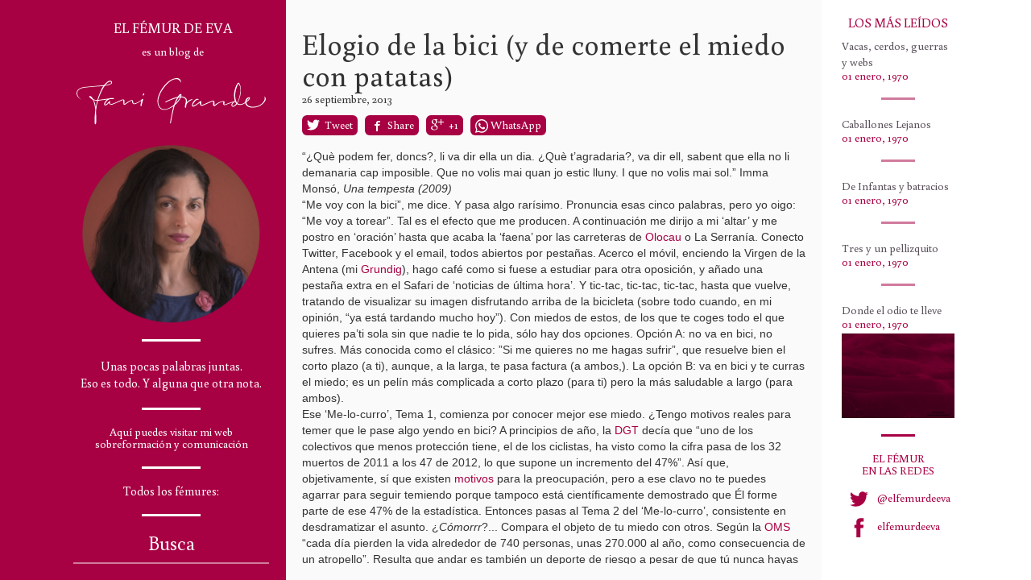

--- FILE ---
content_type: text/html; charset=UTF-8
request_url: https://elfemurdeeva.es/elogio-de-la-bici-y-de-comerte-el-miedo/
body_size: 108239
content:

<!doctype html>
<html lang="es">
  <head>
  <meta charset="utf-8">
  <meta http-equiv="x-ua-compatible" content="ie=edge">
  <meta name="viewport" content="width=device-width, initial-scale=1">
  <link rel="icon" 
      type="image/png" 
      href="https://elfemurdeeva.es/wp-content/themes/efetheme/dist/images/favicon.png" >
  <title>Elogio de la bici (y de comerte el miedo con patatas) &#8211; El Fémur de Eva</title>
<link rel='dns-prefetch' href='//s.w.org' />
<link rel="alternate" type="application/rss+xml" title="El Fémur de Eva &raquo; Comentario Elogio de la bici (y de comerte el miedo con patatas) del feed" href="https://elfemurdeeva.es/elogio-de-la-bici-y-de-comerte-el-miedo/feed/" />
		<script type="text/javascript">
			window._wpemojiSettings = {"baseUrl":"https:\/\/s.w.org\/images\/core\/emoji\/13.0.0\/72x72\/","ext":".png","svgUrl":"https:\/\/s.w.org\/images\/core\/emoji\/13.0.0\/svg\/","svgExt":".svg","source":{"concatemoji":"https:\/\/elfemurdeeva.es\/wp-includes\/js\/wp-emoji-release.min.js?ver=5.5.17"}};
			!function(e,a,t){var n,r,o,i=a.createElement("canvas"),p=i.getContext&&i.getContext("2d");function s(e,t){var a=String.fromCharCode;p.clearRect(0,0,i.width,i.height),p.fillText(a.apply(this,e),0,0);e=i.toDataURL();return p.clearRect(0,0,i.width,i.height),p.fillText(a.apply(this,t),0,0),e===i.toDataURL()}function c(e){var t=a.createElement("script");t.src=e,t.defer=t.type="text/javascript",a.getElementsByTagName("head")[0].appendChild(t)}for(o=Array("flag","emoji"),t.supports={everything:!0,everythingExceptFlag:!0},r=0;r<o.length;r++)t.supports[o[r]]=function(e){if(!p||!p.fillText)return!1;switch(p.textBaseline="top",p.font="600 32px Arial",e){case"flag":return s([127987,65039,8205,9895,65039],[127987,65039,8203,9895,65039])?!1:!s([55356,56826,55356,56819],[55356,56826,8203,55356,56819])&&!s([55356,57332,56128,56423,56128,56418,56128,56421,56128,56430,56128,56423,56128,56447],[55356,57332,8203,56128,56423,8203,56128,56418,8203,56128,56421,8203,56128,56430,8203,56128,56423,8203,56128,56447]);case"emoji":return!s([55357,56424,8205,55356,57212],[55357,56424,8203,55356,57212])}return!1}(o[r]),t.supports.everything=t.supports.everything&&t.supports[o[r]],"flag"!==o[r]&&(t.supports.everythingExceptFlag=t.supports.everythingExceptFlag&&t.supports[o[r]]);t.supports.everythingExceptFlag=t.supports.everythingExceptFlag&&!t.supports.flag,t.DOMReady=!1,t.readyCallback=function(){t.DOMReady=!0},t.supports.everything||(n=function(){t.readyCallback()},a.addEventListener?(a.addEventListener("DOMContentLoaded",n,!1),e.addEventListener("load",n,!1)):(e.attachEvent("onload",n),a.attachEvent("onreadystatechange",function(){"complete"===a.readyState&&t.readyCallback()})),(n=t.source||{}).concatemoji?c(n.concatemoji):n.wpemoji&&n.twemoji&&(c(n.twemoji),c(n.wpemoji)))}(window,document,window._wpemojiSettings);
		</script>
		<style type="text/css">
img.wp-smiley,
img.emoji {
	display: inline !important;
	border: none !important;
	box-shadow: none !important;
	height: 1em !important;
	width: 1em !important;
	margin: 0 .07em !important;
	vertical-align: -0.1em !important;
	background: none !important;
	padding: 0 !important;
}
</style>
	<link rel='stylesheet' id='wp-block-library-css'  href='https://elfemurdeeva.es/wp-includes/css/dist/block-library/style.min.css?ver=5.5.17' type='text/css' media='all' />
<link rel='stylesheet' id='cptch_stylesheet-css'  href='https://elfemurdeeva.es/wp-content/plugins/captcha/css/style.css?ver=5.5.17' type='text/css' media='all' />
<link rel='stylesheet' id='dashicons-css'  href='https://elfemurdeeva.es/wp-includes/css/dashicons.min.css?ver=5.5.17' type='text/css' media='all' />
<link rel='stylesheet' id='cptch_desktop_style-css'  href='https://elfemurdeeva.es/wp-content/plugins/captcha/css/desktop_style.css?ver=5.5.17' type='text/css' media='all' />
<link rel='stylesheet' id='roots-share-buttons-css'  href='https://elfemurdeeva.es/wp-content/plugins/roots-share-buttons/assets/styles/share-buttons.css?ver=5.5.17' type='text/css' media='all' />
<link rel='stylesheet' id='wp-pagenavi-css'  href='https://elfemurdeeva.es/wp-content/plugins/wp-pagenavi/pagenavi-css.css?ver=2.70' type='text/css' media='all' />
<link rel='stylesheet' id='wordpress-popular-posts-css-css'  href='https://elfemurdeeva.es/wp-content/plugins/wordpress-popular-posts/assets/css/wpp.css?ver=5.2.4' type='text/css' media='all' />
<link rel='stylesheet' id='sage/css-css'  href='https://elfemurdeeva.es/wp-content/themes/efetheme/dist/styles/main.css' type='text/css' media='all' />
<script type='text/javascript' src='https://elfemurdeeva.es/wp-includes/js/jquery/jquery.js?ver=1.12.4-wp' id='jquery-core-js'></script>
<script type='text/javascript' src='https://elfemurdeeva.es/wp-content/plugins/roots-share-buttons/assets/scripts/share-buttons.js?ver=1' id='roots-share-buttons-js'></script>
<script type='application/json' id='wpp-json'>
{"sampling_active":0,"sampling_rate":100,"ajax_url":"https:\/\/elfemurdeeva.es\/wp-json\/wordpress-popular-posts\/v1\/popular-posts","ID":106,"token":"3079e6a29b","lang":0,"debug":0}
</script>
<script type='text/javascript' src='https://elfemurdeeva.es/wp-content/plugins/wordpress-popular-posts/assets/js/wpp.min.js?ver=5.2.4' id='wpp-js-js'></script>
<link rel="https://api.w.org/" href="https://elfemurdeeva.es/wp-json/" /><link rel="alternate" type="application/json" href="https://elfemurdeeva.es/wp-json/wp/v2/posts/106" /><link rel="EditURI" type="application/rsd+xml" title="RSD" href="https://elfemurdeeva.es/xmlrpc.php?rsd" />
<link rel="wlwmanifest" type="application/wlwmanifest+xml" href="https://elfemurdeeva.es/wp-includes/wlwmanifest.xml" /> 
<link rel='prev' title='Ataxia de Friedreich' href='https://elfemurdeeva.es/ataxia-de-friedreic/' />
<link rel='next' title='La banalidad de la política' href='https://elfemurdeeva.es/la-banalidad-de-la-politica/' />
<meta name="generator" content="WordPress 5.5.17" />
<link rel="canonical" href="https://elfemurdeeva.es/elogio-de-la-bici-y-de-comerte-el-miedo/" />
<link rel='shortlink' href='https://elfemurdeeva.es/?p=106' />
<link rel="alternate" type="application/json+oembed" href="https://elfemurdeeva.es/wp-json/oembed/1.0/embed?url=https%3A%2F%2Felfemurdeeva.es%2Felogio-de-la-bici-y-de-comerte-el-miedo%2F" />
<link rel="alternate" type="text/xml+oembed" href="https://elfemurdeeva.es/wp-json/oembed/1.0/embed?url=https%3A%2F%2Felfemurdeeva.es%2Felogio-de-la-bici-y-de-comerte-el-miedo%2F&#038;format=xml" />
<style type="text/css">.ajax_autosuggest_suggestions {border-width: 1px;border-color: #A70043 !important;border-style: solid;width: 190px;background-color: #a0a0a0;font-size: 10px;line-height: 14px;border: none !important;}.ajax_autosuggest_suggestions a {display: block;clear: left;text-decoration: none;}.ajax_autosuggest_suggestions a img {float: left;padding: 3px 5px;}.ajax_autosuggest_suggestions a .searchheading {display: block;font-weight: bold;padding-top: 5px;}.ajax_autosuggest_suggestions .ac_odd a {color: #000000;}.ajax_autosuggest_suggestions .ac_even a {color: #000000;}.ajax_autosuggest_suggestions .ajax_autosuggest_category {font-size: 12px;padding: 5px;display: block;background-color: #A0A0A0 !important;color: #FFFFFF !important;}.ac_over a.ajax_autosuggest_category{color: #FFFFFF !important;background-color: A0A0A0 !important;}.ajax_autosuggest_suggestions .ajax_autosuggest_more {padding: 5px;display: block;background-color: #A0A0A0 !important;color: #FFFFFF !important;background-image: url(http://elfemurdeeva.es/wp-content/plugins/ajax-autosuggest//image/arrow.png);background-repeat: no-repeat;background-position: 99% 50%;cursor: pointer;}.ac_over a.ajax_autosuggest_more{color: #FFFFFF !important;background-color: #A0A0A0 !important;}.ajax_autosuggest_suggestions .ajax_autosuggest_more a {height: auto;color: #FFFFFF !important;}.ajax_autosuggest_image {margin: 2px;}.ajax_autosuggest_result {padding-left: 5px;}.ajax_autosuggest_indicator {background: url('http://elfemurdeeva.es/wp-content/plugins/ajax-autosuggest//image/indicator.gif') no-repeat scroll 100% 50% #FFF !important;}.ajax_autosuggest_suggestions {padding: 0px;background-color: white;overflow: hidden;z-index: 99999;}.ajax_autosuggest_suggestions ul {width: 100%;list-style-position: outside;list-style: none;padding: 0;margin: 0;}.ajax_autosuggest_suggestions li {margin: 0px;cursor: pointer;display: block;font: menu;font-size: 12px;line-height: 16px;overflow: hidden;}.ac_odd {background-color: #FFFFFF;}.ac_even {background-color: #EBEBEB;}.ac_over {background-color: #2271A9;color: #FFFFFF !important;}.ac_over a, .ac_over a span {color: #FFFFFF !important;}.ajax_autosuggest_input{width: 88% !important;height: 25px !important;border: none !important;background-color: #D07B9D !important;outline: none;box-shadow: 0px 0px 0px #FFF !important;-moz-box-shadow: 0px 0px 0px #FFF !important;-webkit-box-shadow: 0px 0px 0px #FFF !important;text-indent: 5px !important;margin: 0 !important;padding: 0 !important;overflow: hidden;float: left;line-height: 29px;vertical-align: middle;color: #000000 !important;}.ajax_autosuggest_wrapper{width: 100%;}.ajax_autosuggest_suggestions{box-shadow: #888888 5px 10px 10px;-webkit-box-shadow: #888888 5px 10px 10px;}.ajax_autosuggest_submit, .ajax_autosuggest_submit:hover, .ajax_autosuggest_submit:active, .ajax_autosuggest_submit:visited{cursor: pointer;height: 27px;width: 27px;overflow: hidden;background: transparent url('http://elfemurdeeva.es/wp-content/uploads/2016/06/lupita-2.png') no-repeat scroll !important;float: right;font-size: 100%;-webkit-appearance: none;outline: none;position: absolute;right: 1px;top: 1px;background-color: transparent;border: none ;border-radius: 0 !important;padding: 0 !important;margin: 0 !important;display: block !important;}.ajax_autosuggest_form_wrapper{width: 100%;border: 1px solid #A70043 !important;height: 29px !important;background-color: #D07B9D !important;position: relative;}.ajax_autosuggest_item_description{padding-right: 2px;padding-left: 2px;}.ajax_autosuggest_form_label{display: none;}</style><style type="text/css">.recentcomments a{display:inline !important;padding:0 !important;margin:0 !important;}</style>
<script>
  (function(i,s,o,g,r,a,m){i['GoogleAnalyticsObject']=r;i[r]=i[r]||function(){
  (i[r].q=i[r].q||[]).push(arguments)},i[r].l=1*new Date();a=s.createElement(o),
  m=s.getElementsByTagName(o)[0];a.async=1;a.src=g;m.parentNode.insertBefore(a,m)
  })(window,document,'script','https://www.google-analytics.com/analytics.js','ga');

  ga('create', 'UA-81184418-1', 'auto');
  ga('send', 'pageview');

</script>

</head>
  <body class="post-template-default single single-post postid-106 single-format-standard frontend">
    
<div id="fb-root"></div>
<script>(function(d, s, id) {
  var js, fjs = d.getElementsByTagName(s)[0];
  if (d.getElementById(id)) return;
  js = d.createElement(s); js.id = id;
  js.src = "//connect.facebook.net/es_ES/sdk.js#xfbml=1&version=v2.6&appId=1545028049072192";
  fjs.parentNode.insertBefore(js, fjs);
}(document, 'script', 'facebook-jssdk'));</script>


    <!--[if IE]>
      <div class="alert alert-warning">
        You are using an <strong>outdated</strong> browser. Please <a href="http://browsehappy.com/">upgrade your browser</a> to improve your experience.      </div>
    <![endif]-->
    
      <div class="wrap container" role="document">
        <div class="content row">
          <main class="main">
            

<div class="col-xs-12 col-sm-4 col-md-3 col-lg-3 backPrimary  altTotal col_desc columna">
	
	<div class="clearboth clearfix">
	 

<header class="banner navbar navbar-default navbar-static-top" role="banner">
<div class="row-centered colWhite">
	<h1 class="tit_blog col-centered">El Fémur de Eva</h1>
	<div class="clearboth"></div>
	<h2 class="subtit_blog col-centered">es un blog de </h2>
</div>
 <a href="https://elfemurdeeva.es/"> <img class="firma img_resp" src="https://elfemurdeeva.es/wp-content/themes/efetheme/dist/images/firma_blanco.svg"></a>

 

</header>  
		</div>
	<div class="view_col">
		<div class="inCol col_menu colWhite sidebar_single  ">

						 
			
			<img width="300" height="300" src="https://elfemurdeeva.es/wp-content/uploads/2016/06/Fani_contenidos-1-300x300.png" class="img_resp img_fani  oculto_single wp-post-image" alt="" loading="lazy" srcset="https://elfemurdeeva.es/wp-content/uploads/2016/06/Fani_contenidos-1-300x300.png 300w, https://elfemurdeeva.es/wp-content/uploads/2016/06/Fani_contenidos-1-150x150.png 150w, https://elfemurdeeva.es/wp-content/uploads/2016/06/Fani_contenidos-1-50x50.png 50w, https://elfemurdeeva.es/wp-content/uploads/2016/06/Fani_contenidos-1.png 600w" sizes="(max-width: 300px) 100vw, 300px" /> 

			 

			

			    <ul class="in_menu menu_basico">

      
    </ul> 

			<div class="sep_curso sep_menu oculto_single" ><div class="bottom_sep backWhite"></div></div>
	 		<div class="text_center oculto_single ">
				<p>Unas pocas palabras juntas.<br />Eso es todo. Y alguna que otra nota.</p>			</div>


			<div class="hidden-xs"> 

									<div class="sep_curso sep_menu"><div class="bottom_sep backWhite"></div></div>

					<h5 class="text_center"> <a href="http://fanigrande.es/comunicacion-y-docencia" target="_blank">Aquí puedes visitar mi web sobreformación y comunicación</a></h5>

 
				<div class="hidden-xs sep_curso sep_menu"><div class="bottom_sep backWhite"></div></div>
				<div clasS="caja_suscribe text_center">

					<div class="caja_lista_femures texto_peq">
						<h4 class="fontlight texto_normal"><a href="#" class="bot_anios">Todos los fémures:</a></h4>
						<div class="date_box">


								<ul class="years">
  <li >

    <a href="#" class="anio_list">2021</a>



    <ul class="mes_list">
          <li>
      	        <a href="https://elfemurdeeva.es/2021/01/" class="">

        	enero / 1        	        </a>
        <!--
        <ul class="posts">
          
            <li>
              26 <a href="https://elfemurdeeva.es/elogio-de-la-bici-y-de-comerte-el-miedo/">Elogio de la bici (y de comerte el miedo con patatas)</a>  (12)</li>
            </li>

                  </ul>  
    	--> 

      </li>
        </ul> <!-- ul.months -->

  </li>   <li >

    <a href="#" class="anio_list">2020</a>



    <ul class="mes_list">
          <li>
      	        <a href="https://elfemurdeeva.es/2020/12/" class="">

        	diciembre / 1        	        </a>
        <!--
        <ul class="posts">
          
            <li>
              26 <a href="https://elfemurdeeva.es/elogio-de-la-bici-y-de-comerte-el-miedo/">Elogio de la bici (y de comerte el miedo con patatas)</a>  (12)</li>
            </li>

                  </ul>  
    	--> 

      </li>
          <li>
      	        <a href="https://elfemurdeeva.es/2020/11/" class="">

        	noviembre / 3        	        </a>
        <!--
        <ul class="posts">
          
            <li>
              26 <a href="https://elfemurdeeva.es/elogio-de-la-bici-y-de-comerte-el-miedo/">Elogio de la bici (y de comerte el miedo con patatas)</a>  (12)</li>
            </li>

                  </ul>  
    	--> 

      </li>
          <li>
      	        <a href="https://elfemurdeeva.es/2020/10/" class="">

        	octubre / 4        	        </a>
        <!--
        <ul class="posts">
          
            <li>
              26 <a href="https://elfemurdeeva.es/elogio-de-la-bici-y-de-comerte-el-miedo/">Elogio de la bici (y de comerte el miedo con patatas)</a>  (12)</li>
            </li>

                  </ul>  
    	--> 

      </li>
          <li>
      	        <a href="https://elfemurdeeva.es/2020/09/" class="">

        	septiembre / 3        	        </a>
        <!--
        <ul class="posts">
          
            <li>
              26 <a href="https://elfemurdeeva.es/elogio-de-la-bici-y-de-comerte-el-miedo/">Elogio de la bici (y de comerte el miedo con patatas)</a>  (12)</li>
            </li>

                  </ul>  
    	--> 

      </li>
          <li>
      	        <a href="https://elfemurdeeva.es/2020/08/" class="">

        	agosto / 5        	        </a>
        <!--
        <ul class="posts">
          
            <li>
              26 <a href="https://elfemurdeeva.es/elogio-de-la-bici-y-de-comerte-el-miedo/">Elogio de la bici (y de comerte el miedo con patatas)</a>  (12)</li>
            </li>

                  </ul>  
    	--> 

      </li>
          <li>
      	        <a href="https://elfemurdeeva.es/2020/07/" class="">

        	julio / 4        	        </a>
        <!--
        <ul class="posts">
          
            <li>
              26 <a href="https://elfemurdeeva.es/elogio-de-la-bici-y-de-comerte-el-miedo/">Elogio de la bici (y de comerte el miedo con patatas)</a>  (12)</li>
            </li>

                  </ul>  
    	--> 

      </li>
          <li>
      	        <a href="https://elfemurdeeva.es/2020/06/" class="">

        	junio / 2        	        </a>
        <!--
        <ul class="posts">
          
            <li>
              26 <a href="https://elfemurdeeva.es/elogio-de-la-bici-y-de-comerte-el-miedo/">Elogio de la bici (y de comerte el miedo con patatas)</a>  (12)</li>
            </li>

                  </ul>  
    	--> 

      </li>
          <li>
      	        <a href="https://elfemurdeeva.es/2020/05/" class="">

        	mayo / 4        	        </a>
        <!--
        <ul class="posts">
          
            <li>
              26 <a href="https://elfemurdeeva.es/elogio-de-la-bici-y-de-comerte-el-miedo/">Elogio de la bici (y de comerte el miedo con patatas)</a>  (12)</li>
            </li>

                  </ul>  
    	--> 

      </li>
          <li>
      	        <a href="https://elfemurdeeva.es/2020/04/" class="">

        	abril / 15        	        </a>
        <!--
        <ul class="posts">
          
            <li>
              26 <a href="https://elfemurdeeva.es/elogio-de-la-bici-y-de-comerte-el-miedo/">Elogio de la bici (y de comerte el miedo con patatas)</a>  (12)</li>
            </li>

                  </ul>  
    	--> 

      </li>
          <li>
      	        <a href="https://elfemurdeeva.es/2020/03/" class="">

        	marzo / 6        	        </a>
        <!--
        <ul class="posts">
          
            <li>
              26 <a href="https://elfemurdeeva.es/elogio-de-la-bici-y-de-comerte-el-miedo/">Elogio de la bici (y de comerte el miedo con patatas)</a>  (12)</li>
            </li>

                  </ul>  
    	--> 

      </li>
        </ul> <!-- ul.months -->

  </li>   <li >

    <a href="#" class="anio_list">2019</a>



    <ul class="mes_list">
          <li>
      	        <a href="https://elfemurdeeva.es/2019/12/" class="">

        	diciembre / 1        	        </a>
        <!--
        <ul class="posts">
          
            <li>
              26 <a href="https://elfemurdeeva.es/elogio-de-la-bici-y-de-comerte-el-miedo/">Elogio de la bici (y de comerte el miedo con patatas)</a>  (12)</li>
            </li>

                  </ul>  
    	--> 

      </li>
          <li>
      	        <a href="https://elfemurdeeva.es/2019/11/" class="">

        	noviembre / 1        	        </a>
        <!--
        <ul class="posts">
          
            <li>
              26 <a href="https://elfemurdeeva.es/elogio-de-la-bici-y-de-comerte-el-miedo/">Elogio de la bici (y de comerte el miedo con patatas)</a>  (12)</li>
            </li>

                  </ul>  
    	--> 

      </li>
          <li>
      	        <a href="https://elfemurdeeva.es/2019/10/" class="">

        	octubre / 1        	        </a>
        <!--
        <ul class="posts">
          
            <li>
              26 <a href="https://elfemurdeeva.es/elogio-de-la-bici-y-de-comerte-el-miedo/">Elogio de la bici (y de comerte el miedo con patatas)</a>  (12)</li>
            </li>

                  </ul>  
    	--> 

      </li>
          <li>
      	        <a href="https://elfemurdeeva.es/2019/09/" class="">

        	septiembre / 1        	        </a>
        <!--
        <ul class="posts">
          
            <li>
              26 <a href="https://elfemurdeeva.es/elogio-de-la-bici-y-de-comerte-el-miedo/">Elogio de la bici (y de comerte el miedo con patatas)</a>  (12)</li>
            </li>

                  </ul>  
    	--> 

      </li>
          <li>
      	        <a href="https://elfemurdeeva.es/2019/08/" class="">

        	agosto / 2        	        </a>
        <!--
        <ul class="posts">
          
            <li>
              26 <a href="https://elfemurdeeva.es/elogio-de-la-bici-y-de-comerte-el-miedo/">Elogio de la bici (y de comerte el miedo con patatas)</a>  (12)</li>
            </li>

                  </ul>  
    	--> 

      </li>
          <li>
      	        <a href="https://elfemurdeeva.es/2019/06/" class="">

        	junio / 1        	        </a>
        <!--
        <ul class="posts">
          
            <li>
              26 <a href="https://elfemurdeeva.es/elogio-de-la-bici-y-de-comerte-el-miedo/">Elogio de la bici (y de comerte el miedo con patatas)</a>  (12)</li>
            </li>

                  </ul>  
    	--> 

      </li>
          <li>
      	        <a href="https://elfemurdeeva.es/2019/05/" class="">

        	mayo / 1        	        </a>
        <!--
        <ul class="posts">
          
            <li>
              26 <a href="https://elfemurdeeva.es/elogio-de-la-bici-y-de-comerte-el-miedo/">Elogio de la bici (y de comerte el miedo con patatas)</a>  (12)</li>
            </li>

                  </ul>  
    	--> 

      </li>
          <li>
      	        <a href="https://elfemurdeeva.es/2019/04/" class="">

        	abril / 1        	        </a>
        <!--
        <ul class="posts">
          
            <li>
              26 <a href="https://elfemurdeeva.es/elogio-de-la-bici-y-de-comerte-el-miedo/">Elogio de la bici (y de comerte el miedo con patatas)</a>  (12)</li>
            </li>

                  </ul>  
    	--> 

      </li>
          <li>
      	        <a href="https://elfemurdeeva.es/2019/03/" class="">

        	marzo / 1        	        </a>
        <!--
        <ul class="posts">
          
            <li>
              26 <a href="https://elfemurdeeva.es/elogio-de-la-bici-y-de-comerte-el-miedo/">Elogio de la bici (y de comerte el miedo con patatas)</a>  (12)</li>
            </li>

                  </ul>  
    	--> 

      </li>
          <li>
      	        <a href="https://elfemurdeeva.es/2019/02/" class="">

        	febrero / 1        	        </a>
        <!--
        <ul class="posts">
          
            <li>
              26 <a href="https://elfemurdeeva.es/elogio-de-la-bici-y-de-comerte-el-miedo/">Elogio de la bici (y de comerte el miedo con patatas)</a>  (12)</li>
            </li>

                  </ul>  
    	--> 

      </li>
          <li>
      	        <a href="https://elfemurdeeva.es/2019/01/" class="">

        	enero / 1        	        </a>
        <!--
        <ul class="posts">
          
            <li>
              26 <a href="https://elfemurdeeva.es/elogio-de-la-bici-y-de-comerte-el-miedo/">Elogio de la bici (y de comerte el miedo con patatas)</a>  (12)</li>
            </li>

                  </ul>  
    	--> 

      </li>
        </ul> <!-- ul.months -->

  </li>   <li >

    <a href="#" class="anio_list">2018</a>



    <ul class="mes_list">
          <li>
      	        <a href="https://elfemurdeeva.es/2018/12/" class="">

        	diciembre / 1        	        </a>
        <!--
        <ul class="posts">
          
            <li>
              26 <a href="https://elfemurdeeva.es/elogio-de-la-bici-y-de-comerte-el-miedo/">Elogio de la bici (y de comerte el miedo con patatas)</a>  (12)</li>
            </li>

                  </ul>  
    	--> 

      </li>
          <li>
      	        <a href="https://elfemurdeeva.es/2018/11/" class="">

        	noviembre / 1        	        </a>
        <!--
        <ul class="posts">
          
            <li>
              26 <a href="https://elfemurdeeva.es/elogio-de-la-bici-y-de-comerte-el-miedo/">Elogio de la bici (y de comerte el miedo con patatas)</a>  (12)</li>
            </li>

                  </ul>  
    	--> 

      </li>
          <li>
      	        <a href="https://elfemurdeeva.es/2018/10/" class="">

        	octubre / 1        	        </a>
        <!--
        <ul class="posts">
          
            <li>
              26 <a href="https://elfemurdeeva.es/elogio-de-la-bici-y-de-comerte-el-miedo/">Elogio de la bici (y de comerte el miedo con patatas)</a>  (12)</li>
            </li>

                  </ul>  
    	--> 

      </li>
          <li>
      	        <a href="https://elfemurdeeva.es/2018/09/" class="">

        	septiembre / 3        	        </a>
        <!--
        <ul class="posts">
          
            <li>
              26 <a href="https://elfemurdeeva.es/elogio-de-la-bici-y-de-comerte-el-miedo/">Elogio de la bici (y de comerte el miedo con patatas)</a>  (12)</li>
            </li>

                  </ul>  
    	--> 

      </li>
          <li>
      	        <a href="https://elfemurdeeva.es/2018/08/" class="">

        	agosto / 1        	        </a>
        <!--
        <ul class="posts">
          
            <li>
              26 <a href="https://elfemurdeeva.es/elogio-de-la-bici-y-de-comerte-el-miedo/">Elogio de la bici (y de comerte el miedo con patatas)</a>  (12)</li>
            </li>

                  </ul>  
    	--> 

      </li>
          <li>
      	        <a href="https://elfemurdeeva.es/2018/07/" class="">

        	julio / 2        	        </a>
        <!--
        <ul class="posts">
          
            <li>
              26 <a href="https://elfemurdeeva.es/elogio-de-la-bici-y-de-comerte-el-miedo/">Elogio de la bici (y de comerte el miedo con patatas)</a>  (12)</li>
            </li>

                  </ul>  
    	--> 

      </li>
          <li>
      	        <a href="https://elfemurdeeva.es/2018/06/" class="">

        	junio / 1        	        </a>
        <!--
        <ul class="posts">
          
            <li>
              26 <a href="https://elfemurdeeva.es/elogio-de-la-bici-y-de-comerte-el-miedo/">Elogio de la bici (y de comerte el miedo con patatas)</a>  (12)</li>
            </li>

                  </ul>  
    	--> 

      </li>
          <li>
      	        <a href="https://elfemurdeeva.es/2018/05/" class="">

        	mayo / 2        	        </a>
        <!--
        <ul class="posts">
          
            <li>
              26 <a href="https://elfemurdeeva.es/elogio-de-la-bici-y-de-comerte-el-miedo/">Elogio de la bici (y de comerte el miedo con patatas)</a>  (12)</li>
            </li>

                  </ul>  
    	--> 

      </li>
          <li>
      	        <a href="https://elfemurdeeva.es/2018/04/" class="">

        	abril / 1        	        </a>
        <!--
        <ul class="posts">
          
            <li>
              26 <a href="https://elfemurdeeva.es/elogio-de-la-bici-y-de-comerte-el-miedo/">Elogio de la bici (y de comerte el miedo con patatas)</a>  (12)</li>
            </li>

                  </ul>  
    	--> 

      </li>
          <li>
      	        <a href="https://elfemurdeeva.es/2018/03/" class="">

        	marzo / 2        	        </a>
        <!--
        <ul class="posts">
          
            <li>
              26 <a href="https://elfemurdeeva.es/elogio-de-la-bici-y-de-comerte-el-miedo/">Elogio de la bici (y de comerte el miedo con patatas)</a>  (12)</li>
            </li>

                  </ul>  
    	--> 

      </li>
          <li>
      	        <a href="https://elfemurdeeva.es/2018/02/" class="">

        	febrero / 1        	        </a>
        <!--
        <ul class="posts">
          
            <li>
              26 <a href="https://elfemurdeeva.es/elogio-de-la-bici-y-de-comerte-el-miedo/">Elogio de la bici (y de comerte el miedo con patatas)</a>  (12)</li>
            </li>

                  </ul>  
    	--> 

      </li>
          <li>
      	        <a href="https://elfemurdeeva.es/2018/01/" class="">

        	enero / 2        	        </a>
        <!--
        <ul class="posts">
          
            <li>
              26 <a href="https://elfemurdeeva.es/elogio-de-la-bici-y-de-comerte-el-miedo/">Elogio de la bici (y de comerte el miedo con patatas)</a>  (12)</li>
            </li>

                  </ul>  
    	--> 

      </li>
        </ul> <!-- ul.months -->

  </li>   <li >

    <a href="#" class="anio_list">2017</a>



    <ul class="mes_list">
          <li>
      	        <a href="https://elfemurdeeva.es/2017/12/" class="">

        	diciembre / 2        	        </a>
        <!--
        <ul class="posts">
          
            <li>
              26 <a href="https://elfemurdeeva.es/elogio-de-la-bici-y-de-comerte-el-miedo/">Elogio de la bici (y de comerte el miedo con patatas)</a>  (12)</li>
            </li>

                  </ul>  
    	--> 

      </li>
          <li>
      	        <a href="https://elfemurdeeva.es/2017/11/" class="">

        	noviembre / 1        	        </a>
        <!--
        <ul class="posts">
          
            <li>
              26 <a href="https://elfemurdeeva.es/elogio-de-la-bici-y-de-comerte-el-miedo/">Elogio de la bici (y de comerte el miedo con patatas)</a>  (12)</li>
            </li>

                  </ul>  
    	--> 

      </li>
          <li>
      	        <a href="https://elfemurdeeva.es/2017/10/" class="">

        	octubre / 3        	        </a>
        <!--
        <ul class="posts">
          
            <li>
              26 <a href="https://elfemurdeeva.es/elogio-de-la-bici-y-de-comerte-el-miedo/">Elogio de la bici (y de comerte el miedo con patatas)</a>  (12)</li>
            </li>

                  </ul>  
    	--> 

      </li>
          <li>
      	        <a href="https://elfemurdeeva.es/2017/09/" class="">

        	septiembre / 2        	        </a>
        <!--
        <ul class="posts">
          
            <li>
              26 <a href="https://elfemurdeeva.es/elogio-de-la-bici-y-de-comerte-el-miedo/">Elogio de la bici (y de comerte el miedo con patatas)</a>  (12)</li>
            </li>

                  </ul>  
    	--> 

      </li>
          <li>
      	        <a href="https://elfemurdeeva.es/2017/06/" class="">

        	junio / 5        	        </a>
        <!--
        <ul class="posts">
          
            <li>
              26 <a href="https://elfemurdeeva.es/elogio-de-la-bici-y-de-comerte-el-miedo/">Elogio de la bici (y de comerte el miedo con patatas)</a>  (12)</li>
            </li>

                  </ul>  
    	--> 

      </li>
          <li>
      	        <a href="https://elfemurdeeva.es/2017/05/" class="">

        	mayo / 4        	        </a>
        <!--
        <ul class="posts">
          
            <li>
              26 <a href="https://elfemurdeeva.es/elogio-de-la-bici-y-de-comerte-el-miedo/">Elogio de la bici (y de comerte el miedo con patatas)</a>  (12)</li>
            </li>

                  </ul>  
    	--> 

      </li>
          <li>
      	        <a href="https://elfemurdeeva.es/2017/04/" class="">

        	abril / 3        	        </a>
        <!--
        <ul class="posts">
          
            <li>
              26 <a href="https://elfemurdeeva.es/elogio-de-la-bici-y-de-comerte-el-miedo/">Elogio de la bici (y de comerte el miedo con patatas)</a>  (12)</li>
            </li>

                  </ul>  
    	--> 

      </li>
          <li>
      	        <a href="https://elfemurdeeva.es/2017/03/" class="">

        	marzo / 5        	        </a>
        <!--
        <ul class="posts">
          
            <li>
              26 <a href="https://elfemurdeeva.es/elogio-de-la-bici-y-de-comerte-el-miedo/">Elogio de la bici (y de comerte el miedo con patatas)</a>  (12)</li>
            </li>

                  </ul>  
    	--> 

      </li>
          <li>
      	        <a href="https://elfemurdeeva.es/2017/02/" class="">

        	febrero / 4        	        </a>
        <!--
        <ul class="posts">
          
            <li>
              26 <a href="https://elfemurdeeva.es/elogio-de-la-bici-y-de-comerte-el-miedo/">Elogio de la bici (y de comerte el miedo con patatas)</a>  (12)</li>
            </li>

                  </ul>  
    	--> 

      </li>
          <li>
      	        <a href="https://elfemurdeeva.es/2017/01/" class="">

        	enero / 3        	        </a>
        <!--
        <ul class="posts">
          
            <li>
              26 <a href="https://elfemurdeeva.es/elogio-de-la-bici-y-de-comerte-el-miedo/">Elogio de la bici (y de comerte el miedo con patatas)</a>  (12)</li>
            </li>

                  </ul>  
    	--> 

      </li>
        </ul> <!-- ul.months -->

  </li>   <li >

    <a href="#" class="anio_list">2016</a>



    <ul class="mes_list">
          <li>
      	        <a href="https://elfemurdeeva.es/2016/12/" class="">

        	diciembre / 2        	        </a>
        <!--
        <ul class="posts">
          
            <li>
              26 <a href="https://elfemurdeeva.es/elogio-de-la-bici-y-de-comerte-el-miedo/">Elogio de la bici (y de comerte el miedo con patatas)</a>  (12)</li>
            </li>

                  </ul>  
    	--> 

      </li>
          <li>
      	        <a href="https://elfemurdeeva.es/2016/11/" class="">

        	noviembre / 4        	        </a>
        <!--
        <ul class="posts">
          
            <li>
              26 <a href="https://elfemurdeeva.es/elogio-de-la-bici-y-de-comerte-el-miedo/">Elogio de la bici (y de comerte el miedo con patatas)</a>  (12)</li>
            </li>

                  </ul>  
    	--> 

      </li>
          <li>
      	        <a href="https://elfemurdeeva.es/2016/10/" class="">

        	octubre / 4        	        </a>
        <!--
        <ul class="posts">
          
            <li>
              26 <a href="https://elfemurdeeva.es/elogio-de-la-bici-y-de-comerte-el-miedo/">Elogio de la bici (y de comerte el miedo con patatas)</a>  (12)</li>
            </li>

                  </ul>  
    	--> 

      </li>
          <li>
      	        <a href="https://elfemurdeeva.es/2016/09/" class="">

        	septiembre / 5        	        </a>
        <!--
        <ul class="posts">
          
            <li>
              26 <a href="https://elfemurdeeva.es/elogio-de-la-bici-y-de-comerte-el-miedo/">Elogio de la bici (y de comerte el miedo con patatas)</a>  (12)</li>
            </li>

                  </ul>  
    	--> 

      </li>
          <li>
      	        <a href="https://elfemurdeeva.es/2016/08/" class="">

        	agosto / 4        	        </a>
        <!--
        <ul class="posts">
          
            <li>
              26 <a href="https://elfemurdeeva.es/elogio-de-la-bici-y-de-comerte-el-miedo/">Elogio de la bici (y de comerte el miedo con patatas)</a>  (12)</li>
            </li>

                  </ul>  
    	--> 

      </li>
          <li>
      	        <a href="https://elfemurdeeva.es/2016/07/" class="">

        	julio / 2        	        </a>
        <!--
        <ul class="posts">
          
            <li>
              26 <a href="https://elfemurdeeva.es/elogio-de-la-bici-y-de-comerte-el-miedo/">Elogio de la bici (y de comerte el miedo con patatas)</a>  (12)</li>
            </li>

                  </ul>  
    	--> 

      </li>
          <li>
      	        <a href="https://elfemurdeeva.es/2016/06/" class="">

        	junio / 4        	        </a>
        <!--
        <ul class="posts">
          
            <li>
              26 <a href="https://elfemurdeeva.es/elogio-de-la-bici-y-de-comerte-el-miedo/">Elogio de la bici (y de comerte el miedo con patatas)</a>  (12)</li>
            </li>

                  </ul>  
    	--> 

      </li>
          <li>
      	        <a href="https://elfemurdeeva.es/2016/05/" class="">

        	mayo / 4        	        </a>
        <!--
        <ul class="posts">
          
            <li>
              26 <a href="https://elfemurdeeva.es/elogio-de-la-bici-y-de-comerte-el-miedo/">Elogio de la bici (y de comerte el miedo con patatas)</a>  (12)</li>
            </li>

                  </ul>  
    	--> 

      </li>
          <li>
      	        <a href="https://elfemurdeeva.es/2016/04/" class="">

        	abril / 4        	        </a>
        <!--
        <ul class="posts">
          
            <li>
              26 <a href="https://elfemurdeeva.es/elogio-de-la-bici-y-de-comerte-el-miedo/">Elogio de la bici (y de comerte el miedo con patatas)</a>  (12)</li>
            </li>

                  </ul>  
    	--> 

      </li>
          <li>
      	        <a href="https://elfemurdeeva.es/2016/03/" class="">

        	marzo / 5        	        </a>
        <!--
        <ul class="posts">
          
            <li>
              26 <a href="https://elfemurdeeva.es/elogio-de-la-bici-y-de-comerte-el-miedo/">Elogio de la bici (y de comerte el miedo con patatas)</a>  (12)</li>
            </li>

                  </ul>  
    	--> 

      </li>
          <li>
      	        <a href="https://elfemurdeeva.es/2016/02/" class="">

        	febrero / 4        	        </a>
        <!--
        <ul class="posts">
          
            <li>
              26 <a href="https://elfemurdeeva.es/elogio-de-la-bici-y-de-comerte-el-miedo/">Elogio de la bici (y de comerte el miedo con patatas)</a>  (12)</li>
            </li>

                  </ul>  
    	--> 

      </li>
          <li>
      	        <a href="https://elfemurdeeva.es/2016/01/" class="">

        	enero / 3        	        </a>
        <!--
        <ul class="posts">
          
            <li>
              26 <a href="https://elfemurdeeva.es/elogio-de-la-bici-y-de-comerte-el-miedo/">Elogio de la bici (y de comerte el miedo con patatas)</a>  (12)</li>
            </li>

                  </ul>  
    	--> 

      </li>
        </ul> <!-- ul.months -->

  </li>   <li >

    <a href="#" class="anio_list">2015</a>



    <ul class="mes_list">
          <li>
      	        <a href="https://elfemurdeeva.es/2015/12/" class="">

        	diciembre / 5        	        </a>
        <!--
        <ul class="posts">
          
            <li>
              26 <a href="https://elfemurdeeva.es/elogio-de-la-bici-y-de-comerte-el-miedo/">Elogio de la bici (y de comerte el miedo con patatas)</a>  (12)</li>
            </li>

                  </ul>  
    	--> 

      </li>
          <li>
      	        <a href="https://elfemurdeeva.es/2015/11/" class="">

        	noviembre / 4        	        </a>
        <!--
        <ul class="posts">
          
            <li>
              26 <a href="https://elfemurdeeva.es/elogio-de-la-bici-y-de-comerte-el-miedo/">Elogio de la bici (y de comerte el miedo con patatas)</a>  (12)</li>
            </li>

                  </ul>  
    	--> 

      </li>
          <li>
      	        <a href="https://elfemurdeeva.es/2015/10/" class="">

        	octubre / 5        	        </a>
        <!--
        <ul class="posts">
          
            <li>
              26 <a href="https://elfemurdeeva.es/elogio-de-la-bici-y-de-comerte-el-miedo/">Elogio de la bici (y de comerte el miedo con patatas)</a>  (12)</li>
            </li>

                  </ul>  
    	--> 

      </li>
          <li>
      	        <a href="https://elfemurdeeva.es/2015/09/" class="">

        	septiembre / 6        	        </a>
        <!--
        <ul class="posts">
          
            <li>
              26 <a href="https://elfemurdeeva.es/elogio-de-la-bici-y-de-comerte-el-miedo/">Elogio de la bici (y de comerte el miedo con patatas)</a>  (12)</li>
            </li>

                  </ul>  
    	--> 

      </li>
          <li>
      	        <a href="https://elfemurdeeva.es/2015/08/" class="">

        	agosto / 4        	        </a>
        <!--
        <ul class="posts">
          
            <li>
              26 <a href="https://elfemurdeeva.es/elogio-de-la-bici-y-de-comerte-el-miedo/">Elogio de la bici (y de comerte el miedo con patatas)</a>  (12)</li>
            </li>

                  </ul>  
    	--> 

      </li>
          <li>
      	        <a href="https://elfemurdeeva.es/2015/07/" class="">

        	julio / 5        	        </a>
        <!--
        <ul class="posts">
          
            <li>
              26 <a href="https://elfemurdeeva.es/elogio-de-la-bici-y-de-comerte-el-miedo/">Elogio de la bici (y de comerte el miedo con patatas)</a>  (12)</li>
            </li>

                  </ul>  
    	--> 

      </li>
          <li>
      	        <a href="https://elfemurdeeva.es/2015/06/" class="">

        	junio / 4        	        </a>
        <!--
        <ul class="posts">
          
            <li>
              26 <a href="https://elfemurdeeva.es/elogio-de-la-bici-y-de-comerte-el-miedo/">Elogio de la bici (y de comerte el miedo con patatas)</a>  (12)</li>
            </li>

                  </ul>  
    	--> 

      </li>
          <li>
      	        <a href="https://elfemurdeeva.es/2015/05/" class="">

        	mayo / 2        	        </a>
        <!--
        <ul class="posts">
          
            <li>
              26 <a href="https://elfemurdeeva.es/elogio-de-la-bici-y-de-comerte-el-miedo/">Elogio de la bici (y de comerte el miedo con patatas)</a>  (12)</li>
            </li>

                  </ul>  
    	--> 

      </li>
          <li>
      	        <a href="https://elfemurdeeva.es/2015/03/" class="">

        	marzo / 1        	        </a>
        <!--
        <ul class="posts">
          
            <li>
              26 <a href="https://elfemurdeeva.es/elogio-de-la-bici-y-de-comerte-el-miedo/">Elogio de la bici (y de comerte el miedo con patatas)</a>  (12)</li>
            </li>

                  </ul>  
    	--> 

      </li>
        </ul> <!-- ul.months -->

  </li>   <li >

    <a href="#" class="anio_list">2014</a>



    <ul class="mes_list">
          <li>
      	        <a href="https://elfemurdeeva.es/2014/12/" class="">

        	diciembre / 1        	        </a>
        <!--
        <ul class="posts">
          
            <li>
              26 <a href="https://elfemurdeeva.es/elogio-de-la-bici-y-de-comerte-el-miedo/">Elogio de la bici (y de comerte el miedo con patatas)</a>  (12)</li>
            </li>

                  </ul>  
    	--> 

      </li>
          <li>
      	        <a href="https://elfemurdeeva.es/2014/11/" class="">

        	noviembre / 1        	        </a>
        <!--
        <ul class="posts">
          
            <li>
              26 <a href="https://elfemurdeeva.es/elogio-de-la-bici-y-de-comerte-el-miedo/">Elogio de la bici (y de comerte el miedo con patatas)</a>  (12)</li>
            </li>

                  </ul>  
    	--> 

      </li>
          <li>
      	        <a href="https://elfemurdeeva.es/2014/06/" class="">

        	junio / 4        	        </a>
        <!--
        <ul class="posts">
          
            <li>
              26 <a href="https://elfemurdeeva.es/elogio-de-la-bici-y-de-comerte-el-miedo/">Elogio de la bici (y de comerte el miedo con patatas)</a>  (12)</li>
            </li>

                  </ul>  
    	--> 

      </li>
          <li>
      	        <a href="https://elfemurdeeva.es/2014/05/" class="">

        	mayo / 5        	        </a>
        <!--
        <ul class="posts">
          
            <li>
              26 <a href="https://elfemurdeeva.es/elogio-de-la-bici-y-de-comerte-el-miedo/">Elogio de la bici (y de comerte el miedo con patatas)</a>  (12)</li>
            </li>

                  </ul>  
    	--> 

      </li>
          <li>
      	        <a href="https://elfemurdeeva.es/2014/04/" class="">

        	abril / 4        	        </a>
        <!--
        <ul class="posts">
          
            <li>
              26 <a href="https://elfemurdeeva.es/elogio-de-la-bici-y-de-comerte-el-miedo/">Elogio de la bici (y de comerte el miedo con patatas)</a>  (12)</li>
            </li>

                  </ul>  
    	--> 

      </li>
          <li>
      	        <a href="https://elfemurdeeva.es/2014/03/" class="">

        	marzo / 4        	        </a>
        <!--
        <ul class="posts">
          
            <li>
              26 <a href="https://elfemurdeeva.es/elogio-de-la-bici-y-de-comerte-el-miedo/">Elogio de la bici (y de comerte el miedo con patatas)</a>  (12)</li>
            </li>

                  </ul>  
    	--> 

      </li>
          <li>
      	        <a href="https://elfemurdeeva.es/2014/02/" class="">

        	febrero / 4        	        </a>
        <!--
        <ul class="posts">
          
            <li>
              26 <a href="https://elfemurdeeva.es/elogio-de-la-bici-y-de-comerte-el-miedo/">Elogio de la bici (y de comerte el miedo con patatas)</a>  (12)</li>
            </li>

                  </ul>  
    	--> 

      </li>
          <li>
      	        <a href="https://elfemurdeeva.es/2014/01/" class="">

        	enero / 5        	        </a>
        <!--
        <ul class="posts">
          
            <li>
              26 <a href="https://elfemurdeeva.es/elogio-de-la-bici-y-de-comerte-el-miedo/">Elogio de la bici (y de comerte el miedo con patatas)</a>  (12)</li>
            </li>

                  </ul>  
    	--> 

      </li>
        </ul> <!-- ul.months -->

  </li>   <li >

    <a href="#" class="anio_list">2013</a>



    <ul class="mes_list">
          <li>
      	        <a href="https://elfemurdeeva.es/2013/12/" class="">

        	diciembre / 4        	        </a>
        <!--
        <ul class="posts">
          
            <li>
              26 <a href="https://elfemurdeeva.es/elogio-de-la-bici-y-de-comerte-el-miedo/">Elogio de la bici (y de comerte el miedo con patatas)</a>  (12)</li>
            </li>

                  </ul>  
    	--> 

      </li>
          <li>
      	        <a href="https://elfemurdeeva.es/2013/11/" class="">

        	noviembre / 5        	        </a>
        <!--
        <ul class="posts">
          
            <li>
              26 <a href="https://elfemurdeeva.es/elogio-de-la-bici-y-de-comerte-el-miedo/">Elogio de la bici (y de comerte el miedo con patatas)</a>  (12)</li>
            </li>

                  </ul>  
    	--> 

      </li>
          <li>
      	        <a href="https://elfemurdeeva.es/2013/10/" class="">

        	octubre / 4        	        </a>
        <!--
        <ul class="posts">
          
            <li>
              26 <a href="https://elfemurdeeva.es/elogio-de-la-bici-y-de-comerte-el-miedo/">Elogio de la bici (y de comerte el miedo con patatas)</a>  (12)</li>
            </li>

                  </ul>  
    	--> 

      </li>
          <li>
      	        <a href="https://elfemurdeeva.es/2013/09/" class="">

        	septiembre / 4        	        </a>
        <!--
        <ul class="posts">
          
            <li>
              26 <a href="https://elfemurdeeva.es/elogio-de-la-bici-y-de-comerte-el-miedo/">Elogio de la bici (y de comerte el miedo con patatas)</a>  (12)</li>
            </li>

                  </ul>  
    	--> 

      </li>
          <li>
      	        <a href="https://elfemurdeeva.es/2013/08/" class="">

        	agosto / 1        	        </a>
        <!--
        <ul class="posts">
          
            <li>
              26 <a href="https://elfemurdeeva.es/elogio-de-la-bici-y-de-comerte-el-miedo/">Elogio de la bici (y de comerte el miedo con patatas)</a>  (12)</li>
            </li>

                  </ul>  
    	--> 

      </li>
          <li>
      	        <a href="https://elfemurdeeva.es/2013/07/" class="">

        	julio / 4        	        </a>
        <!--
        <ul class="posts">
          
            <li>
              26 <a href="https://elfemurdeeva.es/elogio-de-la-bici-y-de-comerte-el-miedo/">Elogio de la bici (y de comerte el miedo con patatas)</a>  (12)</li>
            </li>

                  </ul>  
    	--> 

      </li>
          <li>
      	        <a href="https://elfemurdeeva.es/2013/06/" class="">

        	junio / 4        	        </a>
        <!--
        <ul class="posts">
          
            <li>
              26 <a href="https://elfemurdeeva.es/elogio-de-la-bici-y-de-comerte-el-miedo/">Elogio de la bici (y de comerte el miedo con patatas)</a>  (12)</li>
            </li>

                  </ul>  
    	--> 

      </li>
          <li>
      	        <a href="https://elfemurdeeva.es/2013/05/" class="">

        	mayo / 5        	        </a>
        <!--
        <ul class="posts">
          
            <li>
              26 <a href="https://elfemurdeeva.es/elogio-de-la-bici-y-de-comerte-el-miedo/">Elogio de la bici (y de comerte el miedo con patatas)</a>  (12)</li>
            </li>

                  </ul>  
    	--> 

      </li>
          <li>
      	        <a href="https://elfemurdeeva.es/2013/04/" class="">

        	abril / 4        	        </a>
        <!--
        <ul class="posts">
          
            <li>
              26 <a href="https://elfemurdeeva.es/elogio-de-la-bici-y-de-comerte-el-miedo/">Elogio de la bici (y de comerte el miedo con patatas)</a>  (12)</li>
            </li>

                  </ul>  
    	--> 

      </li>
          <li>
      	        <a href="https://elfemurdeeva.es/2013/03/" class="">

        	marzo / 4        	        </a>
        <!--
        <ul class="posts">
          
            <li>
              26 <a href="https://elfemurdeeva.es/elogio-de-la-bici-y-de-comerte-el-miedo/">Elogio de la bici (y de comerte el miedo con patatas)</a>  (12)</li>
            </li>

                  </ul>  
    	--> 

      </li>
          <li>
      	        <a href="https://elfemurdeeva.es/2013/02/" class="">

        	febrero / 4        	        </a>
        <!--
        <ul class="posts">
          
            <li>
              26 <a href="https://elfemurdeeva.es/elogio-de-la-bici-y-de-comerte-el-miedo/">Elogio de la bici (y de comerte el miedo con patatas)</a>  (12)</li>
            </li>

                  </ul>  
    	--> 

      </li>
          <li>
      	        <a href="https://elfemurdeeva.es/2013/01/" class="">

        	enero / 5        	        </a>
        <!--
        <ul class="posts">
          
            <li>
              26 <a href="https://elfemurdeeva.es/elogio-de-la-bici-y-de-comerte-el-miedo/">Elogio de la bici (y de comerte el miedo con patatas)</a>  (12)</li>
            </li>

                  </ul>  
    	--> 

      </li>
        </ul> <!-- ul.months -->

  </li>   <li >

    <a href="#" class="anio_list">2012</a>



    <ul class="mes_list">
          <li>
      	        <a href="https://elfemurdeeva.es/2012/12/" class="">

        	diciembre / 4        	        </a>
        <!--
        <ul class="posts">
          
            <li>
              26 <a href="https://elfemurdeeva.es/elogio-de-la-bici-y-de-comerte-el-miedo/">Elogio de la bici (y de comerte el miedo con patatas)</a>  (12)</li>
            </li>

                  </ul>  
    	--> 

      </li>
          <li>
      	        <a href="https://elfemurdeeva.es/2012/11/" class="">

        	noviembre / 5        	        </a>
        <!--
        <ul class="posts">
          
            <li>
              26 <a href="https://elfemurdeeva.es/elogio-de-la-bici-y-de-comerte-el-miedo/">Elogio de la bici (y de comerte el miedo con patatas)</a>  (12)</li>
            </li>

                  </ul>  
    	--> 

      </li>
          <li>
      	        <a href="https://elfemurdeeva.es/2012/10/" class="">

        	octubre / 4        	        </a>
        <!--
        <ul class="posts">
          
            <li>
              26 <a href="https://elfemurdeeva.es/elogio-de-la-bici-y-de-comerte-el-miedo/">Elogio de la bici (y de comerte el miedo con patatas)</a>  (12)</li>
            </li>

                  </ul>  
    	--> 

      </li>
          <li>
      	        <a href="https://elfemurdeeva.es/2012/09/" class="">

        	septiembre / 4        	        </a>
        <!--
        <ul class="posts">
          
            <li>
              26 <a href="https://elfemurdeeva.es/elogio-de-la-bici-y-de-comerte-el-miedo/">Elogio de la bici (y de comerte el miedo con patatas)</a>  (12)</li>
            </li>

                  </ul>  
    	--> 

      </li>
          <li>
      	        <a href="https://elfemurdeeva.es/2012/08/" class="">

        	agosto / 2        	        </a>
        <!--
        <ul class="posts">
          
            <li>
              26 <a href="https://elfemurdeeva.es/elogio-de-la-bici-y-de-comerte-el-miedo/">Elogio de la bici (y de comerte el miedo con patatas)</a>  (12)</li>
            </li>

                  </ul>  
    	--> 

      </li>
          <li>
      	        <a href="https://elfemurdeeva.es/2012/07/" class="">

        	julio / 5        	        </a>
        <!--
        <ul class="posts">
          
            <li>
              26 <a href="https://elfemurdeeva.es/elogio-de-la-bici-y-de-comerte-el-miedo/">Elogio de la bici (y de comerte el miedo con patatas)</a>  (12)</li>
            </li>

                  </ul>  
    	--> 

      </li>
          <li>
      	        <a href="https://elfemurdeeva.es/2012/06/" class="">

        	junio / 5        	        </a>
        <!--
        <ul class="posts">
          
            <li>
              26 <a href="https://elfemurdeeva.es/elogio-de-la-bici-y-de-comerte-el-miedo/">Elogio de la bici (y de comerte el miedo con patatas)</a>  (12)</li>
            </li>

                  </ul>  
    	--> 

      </li>
          <li>
      	        <a href="https://elfemurdeeva.es/2012/05/" class="">

        	mayo / 5        	        </a>
        <!--
        <ul class="posts">
          
            <li>
              26 <a href="https://elfemurdeeva.es/elogio-de-la-bici-y-de-comerte-el-miedo/">Elogio de la bici (y de comerte el miedo con patatas)</a>  (12)</li>
            </li>

                  </ul>  
    	--> 

      </li>
          <li>
      	        <a href="https://elfemurdeeva.es/2012/04/" class="">

        	abril / 3        	        </a>
        <!--
        <ul class="posts">
          
            <li>
              26 <a href="https://elfemurdeeva.es/elogio-de-la-bici-y-de-comerte-el-miedo/">Elogio de la bici (y de comerte el miedo con patatas)</a>  (12)</li>
            </li>

                  </ul>  
    	--> 

      </li>
          <li>
      	        <a href="https://elfemurdeeva.es/2012/03/" class="">

        	marzo / 4        	        </a>
        <!--
        <ul class="posts">
          
            <li>
              26 <a href="https://elfemurdeeva.es/elogio-de-la-bici-y-de-comerte-el-miedo/">Elogio de la bici (y de comerte el miedo con patatas)</a>  (12)</li>
            </li>

                  </ul>  
    	--> 

      </li>
          <li>
      	        <a href="https://elfemurdeeva.es/2012/02/" class="">

        	febrero / 5        	        </a>
        <!--
        <ul class="posts">
          
            <li>
              26 <a href="https://elfemurdeeva.es/elogio-de-la-bici-y-de-comerte-el-miedo/">Elogio de la bici (y de comerte el miedo con patatas)</a>  (12)</li>
            </li>

                  </ul>  
    	--> 

      </li>
          <li>
      	        <a href="https://elfemurdeeva.es/2012/01/" class="">

        	enero / 6        	        </a>
        <!--
        <ul class="posts">
          
            <li>
              26 <a href="https://elfemurdeeva.es/elogio-de-la-bici-y-de-comerte-el-miedo/">Elogio de la bici (y de comerte el miedo con patatas)</a>  (12)</li>
            </li>

                  </ul>  
    	--> 

      </li>
        </ul> <!-- ul.months -->

  </li> </ul><!-- ul.years -->
 


						</div>
					</div>

					<div class="sep_curso sep_menu"><div class="bottom_sep backWhite"></div></div>

					 <div id="codenegar_ajax_search_widget"><h3 id="codenegar_ajax_autosuggest_seidebar_title">Busca</h3>	
			<div class="codenegar_ajax_search_wrapper">
				<form id="codenegar_ajax_search_form" data-full_search_url="http://elfemurdeeva.es/?s=%q%" action="https://elfemurdeeva.es/" method="get">
					<div class="ajax_autosuggest_form_wrapper" style="max-width: 350px;">
						<label class="ajax_autosuggest_form_label">Busca</label>
						<input name="s" class="ajax_autosuggest_input" type="text"  value="" style="width: 95%;" placeholder="..." autocomplete="off" />
						<button style="display: none;" class="ajax_autosuggest_submit"></button>
					</div>
				</form>
			</div>
			
			</div> 
					<div class="sep_curso sep_menu"><div class="bottom_sep backWhite"></div></div>
					<!--
					<h5>Aquí puedes visitar mi web sobre <a href="http://fanigrande.es/comunicacion-y-docencia" target="_blank">formación y comunicación</a></h5>

					<div class="sep_curso sep_menu"><div class="bottom_sep backWhite"></div></div>
					-->
					<h6 class="colWhite fontBold joinNews">SUSCRÍBETE A MI NEWSLETTER</h6>

					<div class="expli_suscribe">Regístrate con tu email para recibir noticias y actualizaciones</div>

					<div class="row-centered">
						<div class="col-centered col-xs-12">
							<!-- Begin MailChimp Signup Form -->
<link href="//cdn-images.mailchimp.com/embedcode/classic-10_7.css" rel="stylesheet" type="text/css">
<style type="text/css">
	
	/* Add your own MailChimp form style overrides in your site stylesheet or in this style block.
	   We recommend moving this block and the preceding CSS link to the HEAD of your HTML file. */
</style>
<div id="mc_embed_signup">
<form action="//blogspot.us13.list-manage.com/subscribe/post?u=3becb68af2792b70b2f66f00e&amp;id=2ca268546d" method="post" id="mc-embedded-subscribe-form" name="mc-embedded-subscribe-form" class="validate" target="_blank" novalidate>
    <div id="mc_embed_signup_scroll">
	
<div class="mc-field-group">
	<!--<label for="mce-EMAIL">Email Address </label>-->
	<input type="email" value="Introduce aquí tu email" name="EMAIL" class="form_news required email chimp_mail" id="mce-EMAIL">
	<input type="submit" value=">" name="subscribe" id="mc-embedded-subscribe" class="button backForm chimp_button">
</div>
	<div id="mce-responses" class="clear">
		<div class="response" id="mce-error-response" style="display:none"></div>
		<div class="response" id="mce-success-response" style="display:none"></div>
	</div>    <!-- real people should not fill this in and expect good things - do not remove this or risk form bot signups-->
    <div style="position: absolute; left: -5000px;" aria-hidden="true"><input type="text" name="b_3becb68af2792b70b2f66f00e_2ca268546d" tabindex="-1" value=""></div>
    
    </div>
</form>
</div>
<script type='text/javascript' src='//s3.amazonaws.com/downloads.mailchimp.com/js/mc-validate.js'></script><script type='text/javascript'>(function($) {window.fnames = new Array(); window.ftypes = new Array();fnames[0]='EMAIL';ftypes[0]='email';fnames[1]='FNAME';ftypes[1]='text';fnames[2]='LNAME';ftypes[2]='text';}(jQuery));var $mcj = jQuery.noConflict(true);</script>
<!--End mc_embed_signup-->						</div>
					</div>
				
				<!--<div class="expli_news colWhite">Regístrate con tu email para recibir noticias, cursos y actualizaciones.</div>-->
				</div>

				<div class="visible-sm-block enlaces_cont">
					 
				</div>

				<div class="clearboth  "><span class="colPrimary" style="color:rgb(167,0,67) !important; font-size:10px">.</span></div>

			</div>
		</div>
	</div> 
</div>



				<div class="col-xs-12  col-sm-8  col-md-6 col-lg-7 backGrisIzq altTotal col_clases columna">
	<!-- <div class="row">
		<div class="col-md-6"><h3 class="text_center margTop  colPrimary sub_page_tit  " ></h3></div>
		<div class="hidden-xs col-md-6"></div>
	</div> -->
 

		<div class="view_col">
			<div class="inCol">

								  <article class="post-106 post type-post status-publish format-standard hentry category-sin-categoria">
				    <header>
				      <h1 class="entry-title tit_single">Elogio de la bici (y de comerte el miedo con patatas)</h1>
				      <time class="updated meta_info" datetime="2013-09-26T23:28:00+00:00">26 septiembre, 2013</time>
<!--<p class="byline author vcard">By <a href="https://elfemurdeeva.es/author/fani-grande/" rel="author" class="fn">Fani Grande</a></p>-->
				      				      
<div class="entry-share">
  <ul class="entry-share-btns">
                  <li class="entry-share-btn entry-share-btn-twitter">
                <a href="https://twitter.com/intent/tweet?text=Elogio+de+la+bici+%28y+de+comerte+el+miedo+con+patatas%29&amp;url=https%3A%2F%2Felfemurdeeva.es%2Felogio-de-la-bici-y-de-comerte-el-miedo%2F" title="Share on Twitter">
                  <svg xmlns="http://www.w3.org/2000/svg" width="16" height="16" viewBox="0 0 64 64"><path d="M64 12.15c-2.355 1.045-4.885 1.75-7.54 2.068 2.71-1.625 4.792-4.198 5.772-7.264-2.537 1.505-5.347 2.597-8.338 3.186-2.395-2.552-5.808-4.146-9.584-4.146-7.25 0-13.13 5.88-13.13 13.13 0 1.03.116 2.03.34 2.992-10.912-.548-20.588-5.775-27.064-13.72-1.13 1.94-1.778 4.196-1.778 6.602 0 4.556 2.318 8.575 5.84 10.93-2.15-.07-4.176-.66-5.946-1.643v.165c0 6.362 4.525 11.668 10.532 12.875-1.102.3-2.262.46-3.46.46-.845 0-1.668-.082-2.47-.235 1.672 5.216 6.52 9.013 12.267 9.118-4.493 3.522-10.154 5.62-16.306 5.62-1.06 0-2.105-.06-3.132-.183 5.81 3.726 12.713 5.9 20.128 5.9 24.15 0 37.358-20.008 37.358-37.36 0-.568-.013-1.135-.038-1.698 2.566-1.85 4.792-4.164 6.552-6.797z" fill="#fff"></path></svg>
                  <b>Tweet</b>
                </a>
              </li>
                          <li class="entry-share-btn entry-share-btn-facebook">
                <a href="https://www.facebook.com/sharer/sharer.php?u=https%3A%2F%2Felfemurdeeva.es%2Felogio-de-la-bici-y-de-comerte-el-miedo%2F" title="Share on Facebook">
                  <svg xmlns="http://www.w3.org/2000/svg" width="16" height="16" viewBox="0 0 64 64"><path d="M42 12c-5.523 0-10 4.477-10 10v6h-8v8h8v28h8V36h9l2-8H40v-6c0-1.105.895-2 2-2h10v-8H42z" fill="#fff"></path></svg>
                  <b>Share</b>
                                  </a>
              </li>
                          <li class="entry-share-btn entry-share-btn-google-plus">
                <a href="https://plus.google.com/share?url=https%3A%2F%2Felfemurdeeva.es%2Felogio-de-la-bici-y-de-comerte-el-miedo%2F" title="Share on Google+">
                  <svg xmlns="http://www.w3.org/2000/svg" width="16" height="16" viewBox="0 0 64 64"><path d="M34.942 4H18.196C10.688 4 3.623 9.688 3.623 16.276c0 6.733 5.118 12.167 12.755 12.167.53 0 1.047-.01 1.553-.047-.495.95-.85 2.018-.85 3.128 0 1.87 1.007 3.388 2.28 4.627-.962 0-1.89.03-2.903.03C7.157 36.18 0 42.1 0 48.242c0 6.05 7.847 9.832 17.147 9.832 10.602 0 16.457-6.015 16.457-12.064 0-4.85-1.43-7.754-5.855-10.882-1.515-1.072-4.41-3.677-4.41-5.21 0-1.794.513-2.678 3.215-4.79 2.77-2.163 4.73-5.205 4.73-8.744 0-4.213-1.876-8.32-5.398-9.673h5.31l3.748-2.708zm-5.85 40.966c.134.56.206 1.138.206 1.727 0 4.888-3.15 8.707-12.186 8.707-6.428 0-11.07-4.07-11.07-8.956 0-4.79 5.758-8.778 12.185-8.708 1.5.016 2.898.257 4.167.668 3.49 2.427 5.992 3.798 6.698 6.563zm-10.29-18.23c-4.316-.13-8.416-4.827-9.16-10.49-.745-5.668 2.148-10.004 6.462-9.875 4.313.13 8.415 4.677 9.16 10.342s-2.15 10.154-6.462 10.024zM52 16V4h-4v12H36v4h12v12h4V20h12v-4z" fill="#fff"></path></svg>
                  <b>+1</b>
                                  </a>
              </li>
              </ul>
</div>

				      <li class="entry-share-btn entry-share-btn-wass"><a href="whatsapp://send?text=Elogio de la bici (y de comerte el miedo con patatas) – https://elfemurdeeva.es/elogio-de-la-bici-y-de-comerte-el-miedo/"data-action="share/whatsapp/share" ><img class="svg_w" src="https://elfemurdeeva.es/wp-content/themes/efetheme/dist/images/ico_wass.svg"><b>WhatsApp</b></a>
</li>



				    </header>
				    <div class="entry-content   txt_verdana">

				    	
				    	
				    	









<div class="MsoNormal">
“¿Què
podem fer, doncs?, li va dir ella un dia. ¿Què t’agradaria?, va dir ell, sabent
que ella no li demanaria cap imposible. Que no volis mai quan jo estic lluny. I
que no volis mai sol.” Imma Monsó, <i style="mso-bidi-font-style: normal;">Una
tempesta (2009)</i> </div>
<div class="MsoNormal">
</div>
<div class="MsoNormal">
“Me voy con la bici”, me
dice. Y pasa algo rarísimo. Pronuncia esas cinco palabras, pero yo oigo: “Me
voy a torear”. Tal es el efecto que me producen. A continuación me dirijo a mi
‘altar’ y me postro en ‘oración’ hasta que acaba la ‘faena’ por las carreteras
de <a href="http://www.olocau.biz/" target="_blank">Olocau</a> o La Serranía. Conecto Twitter, Facebook y el email, todos abiertos
por pestañas. Acerco el móvil, enciendo la Virgen de la Antena (mi <a href="http://www.cadenaser.com/sociedad/fotogaleria/radio-cuestas/csrcsrpor/20130829csrcsrsoc_1/Zes" target="_blank">Grundig</a>),
hago café como si fuese a estudiar para otra oposición, y añado una pestaña
extra en el Safari de ‘noticias de última hora’. Y tic-tac, tic-tac, tic-tac,
hasta que vuelve, tratando de visualizar su imagen disfrutando arriba de la
bicicleta (sobre todo cuando, en mi opinión, “ya está tardando mucho hoy”). Con
miedos de estos, de los que te coges todo el que quieres pa’ti sola sin que nadie te lo pida, sólo hay
dos opciones. Opción A: no va en bici, no sufres. Más conocida como
el clásico: ”Si me quieres no me hagas sufrir”, que resuelve bien el corto
plazo (a ti), aunque, a la larga, te pasa factura (a ambos,). La opción B: va
en bici y te curras el miedo; es un pelín más complicada a corto plazo (para
ti) pero la más saludable a largo (para ambos). </div>
<div class="MsoNormal">
</div>
<div class="MsoNormal">
Ese ‘Me-lo-curro’, Tema 1,
comienza por conocer mejor ese miedo. ¿Tengo motivos reales para temer que le
pase algo yendo en bici? A principios de año, la <a href="http://diariodeltriatlon.com/not/4132/la_cifra_de_ciclistas_muertos_en_las_carreteras_espanolas_se_ha_incrementado_en_un_47__en_2012/" target="_blank">DGT</a> decía que “uno de los colectivos
que menos protección tiene, el de los ciclistas, ha visto como la cifra pasa de
los 32 muertos de 2011 a los 47 de 2012, lo que supone un incremento del 47%”.
Así que, objetivamente, sí que existen <a href="http://www.antena3.com/ponlefreno/noticias/mas-1200-ciclistas-piden-penas-mas-duras-atropellos_2013091600054.html" target="_blank">motivos</a> para la preocupación, pero a ese
clavo no te puedes agarrar para seguir temiendo porque tampoco está
científicamente demostrado que Él forme parte de ese 47% de la estadística. Entonces pasas al Tema 2 del ‘Me-lo-curro’,
consistente en desdramatizar el asunto. ¿<i style="mso-bidi-font-style: normal;">Cómorrr</i>?...
Compara el objeto de tu miedo con otros. Según la <a href="http://sociedad.elpais.com/sociedad/2013/06/08/actualidad/1370710040_897309.html" target="_blank">OMS</a> “cada día pierden la vida
alrededor de 740 personas, unas 270.000 al año, como consecuencia de un
atropello”. Resulta que andar es también un deporte de riesgo a pesar de que tú
nunca hayas temido sobre los peligros que implica dar un simple paseo. Así que,
llegado ese momento, ya estás preparada para iniciarte al Tema 3 del
“Me-lo-curro”, que consiste en que lo encierras bajo siete llaves para que ni
ande ni vaya en bici… ¡Que nooooo!</div>
<div class="MsoNormal">
</div>
<div class="MsoNormal">
El Tema 3 del aprendizaje 'Me-lo-curro' es cuando te planteas
cómo sería todo esto sin miedo. Y entonces redescubres la bici como algo
realmente bueno. Muy bueno. Y notas una succión en el tiempo emocional que te suelta en Massamagrell, cuando eras un retaco y mirabas embobada
cómo quitaban las ‘ruedecitas’ de la bici a algún niño de tu calle porque ¡ya era mayor!.. Y recuerdas la incredulidad sentida cuando te contaron
que tu madre vendió su trenza de pelo negro de Jaén para comprar la bicicleta a
tu hermano mayor. Y recuerdas a tu hermano mayor, que también va en bici, por
suerte todavía. Y a sus amigos, que salen con él cada domingo. Y a los amigos
de Él, que se cruzan La Serranía cada fin de semana. Y a tanta gente que va en bici, tod@s maqueados con sus maillots, pedaleando por las carreteras
como si no hubiese un mañana para llegar a tiempo de almorzar (en los casos que
tengo en la cabeza, jeje). Y cuando llegas al Tema 4 descubres que no
depende de ti, y decides escribir un post. Tema 4, o cómo concienciar a quienes
contribuyen al incremento de ese 47% para que comprendan la debilidad de una
bicicleta respecto a su vehículo de motor. Ponte en las ruedas del otro, por
favor... Y cuando los veas pedaleando, simplemente respétalos. Piensa, además, que
alguien, en sus casas, los están esperando para comer.&nbsp;&nbsp;&nbsp;&nbsp;</div>
<div class="MsoNormal">
</div>
<div class="MsoNormal">
<b><a href="http://www.esteyco.es/asp/Template02.asp?Pagina=Anterior&amp;id=28&amp;idT=60" target="_blank">La Ingeniería de la bicicleta, Fundación Esteyco (libro descargar)</a>&nbsp;</b></div>
<div class="MsoNormal">
<b><a href="http://www.losmartinezbancodebicis.com/project/bh-vintage-clasica-anos-70/" target="_blank">BH vintage clásica (años 70)</a></b></div>
<div class="MsoNormal">
<b><a href="http://blogs.antena3.com/expertosponlefreno/bici-muy-vulnerable_2013091600103.html" target="_blank">La bici, muy vulnerable</a>&nbsp;</b></div>
<div class="MsoNormal">
<b><a href="http://www.youtube.com/watch?v=yuOciTdYCl4" target="_blank">"Sin miedo", Rosana</a></b></div>
				      
				    </div>
				    <footer>
				      				    </footer>
				    
<section id="comments" class="comments">
      <h2>12 responses to &ldquo;<span>Elogio de la bici (y de comerte el miedo con patatas)</span>&rdquo;</h2>

    <ol class="comment-list">
      		<li id="comment-1029" class="comment even thread-even depth-1 parent">
			<article id="div-comment-1029" class="comment-body">
				<footer class="comment-meta">
					<div class="comment-author vcard">
						<img alt='' src='https://secure.gravatar.com/avatar/?s=32&#038;d=mm&#038;r=g' srcset='https://secure.gravatar.com/avatar/?s=64&#038;d=mm&#038;r=g 2x' class='avatar avatar-32 photo avatar-default' height='32' width='32' loading='lazy'/>						<b class="fn"><a href='https://www.blogger.com/profile/10258719517593312514' rel='external nofollow ugc' class='url'>Javier Marcos</a></b> <span class="says">dice:</span>					</div><!-- .comment-author -->

					<div class="comment-metadata">
						<a href="https://elfemurdeeva.es/elogio-de-la-bici-y-de-comerte-el-miedo/#comment-1029">
							<time datetime="2013-09-27T04:35:24+02:00">
								27 septiembre, 2013 a las 4:35 am							</time>
						</a>
											</div><!-- .comment-metadata -->

									</footer><!-- .comment-meta -->

				<div class="comment-content">
					<p>Tema 5. &quot;niño deja ya de joder con la pelota&#8230;&quot;<br />Un abrazo Fani.</p>
				</div><!-- .comment-content -->

				<div class="reply"><a rel='nofollow' class='comment-reply-link' href='https://elfemurdeeva.es/elogio-de-la-bici-y-de-comerte-el-miedo/?replytocom=1029#respond' data-commentid="1029" data-postid="106" data-belowelement="div-comment-1029" data-respondelement="respond" data-replyto="Responder a Javier Marcos" aria-label='Responder a Javier Marcos'>Responder</a></div>			</article><!-- .comment-body -->
		<ol class="children">
		<li id="comment-1035" class="comment byuser comment-author-fani-grande bypostauthor odd alt depth-2">
			<article id="div-comment-1035" class="comment-body">
				<footer class="comment-meta">
					<div class="comment-author vcard">
						<img alt='' src='https://secure.gravatar.com/avatar/cff9705fd9226b04b8674b7a032253dd?s=32&#038;d=mm&#038;r=g' srcset='https://secure.gravatar.com/avatar/cff9705fd9226b04b8674b7a032253dd?s=64&#038;d=mm&#038;r=g 2x' class='avatar avatar-32 photo' height='32' width='32' loading='lazy'/>						<b class="fn"><a href='https://www.blogger.com/profile/07335896626450268069' rel='external nofollow ugc' class='url'>Fani Grande</a></b> <span class="says">dice:</span>					</div><!-- .comment-author -->

					<div class="comment-metadata">
						<a href="https://elfemurdeeva.es/elogio-de-la-bici-y-de-comerte-el-miedo/#comment-1035">
							<time datetime="2013-09-28T06:31:04+02:00">
								28 septiembre, 2013 a las 6:31 am							</time>
						</a>
											</div><!-- .comment-metadata -->

									</footer><!-- .comment-meta -->

				<div class="comment-content">
					<p>Otro para ti, Javier. </p>
				</div><!-- .comment-content -->

				<div class="reply"><a rel='nofollow' class='comment-reply-link' href='https://elfemurdeeva.es/elogio-de-la-bici-y-de-comerte-el-miedo/?replytocom=1035#respond' data-commentid="1035" data-postid="106" data-belowelement="div-comment-1035" data-respondelement="respond" data-replyto="Responder a Fani Grande" aria-label='Responder a Fani Grande'>Responder</a></div>			</article><!-- .comment-body -->
		</li><!-- #comment-## -->
</ol><!-- .children -->
</li><!-- #comment-## -->
		<li id="comment-1030" class="comment even thread-odd thread-alt depth-1 parent">
			<article id="div-comment-1030" class="comment-body">
				<footer class="comment-meta">
					<div class="comment-author vcard">
						<img alt='' src='https://secure.gravatar.com/avatar/?s=32&#038;d=mm&#038;r=g' srcset='https://secure.gravatar.com/avatar/?s=64&#038;d=mm&#038;r=g 2x' class='avatar avatar-32 photo avatar-default' height='32' width='32' loading='lazy'/>						<b class="fn"><a href='https://www.blogger.com/profile/09442182590563950216' rel='external nofollow ugc' class='url'>Angelica Perez</a></b> <span class="says">dice:</span>					</div><!-- .comment-author -->

					<div class="comment-metadata">
						<a href="https://elfemurdeeva.es/elogio-de-la-bici-y-de-comerte-el-miedo/#comment-1030">
							<time datetime="2013-09-27T05:05:05+02:00">
								27 septiembre, 2013 a las 5:05 am							</time>
						</a>
											</div><!-- .comment-metadata -->

									</footer><!-- .comment-meta -->

				<div class="comment-content">
					<p>Tengo la BH vintage, en azul, y en ella han pedaleado mis sobrinos, mi hijo&#8230; Qué buena ha salido, pardiez ;-)))</p>
				</div><!-- .comment-content -->

				<div class="reply"><a rel='nofollow' class='comment-reply-link' href='https://elfemurdeeva.es/elogio-de-la-bici-y-de-comerte-el-miedo/?replytocom=1030#respond' data-commentid="1030" data-postid="106" data-belowelement="div-comment-1030" data-respondelement="respond" data-replyto="Responder a Angelica Perez" aria-label='Responder a Angelica Perez'>Responder</a></div>			</article><!-- .comment-body -->
		<ol class="children">
		<li id="comment-1036" class="comment byuser comment-author-fani-grande bypostauthor odd alt depth-2">
			<article id="div-comment-1036" class="comment-body">
				<footer class="comment-meta">
					<div class="comment-author vcard">
						<img alt='' src='https://secure.gravatar.com/avatar/cff9705fd9226b04b8674b7a032253dd?s=32&#038;d=mm&#038;r=g' srcset='https://secure.gravatar.com/avatar/cff9705fd9226b04b8674b7a032253dd?s=64&#038;d=mm&#038;r=g 2x' class='avatar avatar-32 photo' height='32' width='32' loading='lazy'/>						<b class="fn"><a href='https://www.blogger.com/profile/07335896626450268069' rel='external nofollow ugc' class='url'>Fani Grande</a></b> <span class="says">dice:</span>					</div><!-- .comment-author -->

					<div class="comment-metadata">
						<a href="https://elfemurdeeva.es/elogio-de-la-bici-y-de-comerte-el-miedo/#comment-1036">
							<time datetime="2013-09-28T06:31:44+02:00">
								28 septiembre, 2013 a las 6:31 am							</time>
						</a>
											</div><!-- .comment-metadata -->

									</footer><!-- .comment-meta -->

				<div class="comment-content">
					<p>La BH vintage es mítica ya&#8230; La de la foto es idéntica a la de mi hermano :-))</p>
				</div><!-- .comment-content -->

				<div class="reply"><a rel='nofollow' class='comment-reply-link' href='https://elfemurdeeva.es/elogio-de-la-bici-y-de-comerte-el-miedo/?replytocom=1036#respond' data-commentid="1036" data-postid="106" data-belowelement="div-comment-1036" data-respondelement="respond" data-replyto="Responder a Fani Grande" aria-label='Responder a Fani Grande'>Responder</a></div>			</article><!-- .comment-body -->
		</li><!-- #comment-## -->
</ol><!-- .children -->
</li><!-- #comment-## -->
		<li id="comment-1031" class="comment even thread-even depth-1 parent">
			<article id="div-comment-1031" class="comment-body">
				<footer class="comment-meta">
					<div class="comment-author vcard">
						<img alt='' src='https://secure.gravatar.com/avatar/?s=32&#038;d=mm&#038;r=g' srcset='https://secure.gravatar.com/avatar/?s=64&#038;d=mm&#038;r=g 2x' class='avatar avatar-32 photo avatar-default' height='32' width='32' loading='lazy'/>						<b class="fn"><a href='https://www.blogger.com/profile/05098189085848743400' rel='external nofollow ugc' class='url'>Jose dobrilovitch</a></b> <span class="says">dice:</span>					</div><!-- .comment-author -->

					<div class="comment-metadata">
						<a href="https://elfemurdeeva.es/elogio-de-la-bici-y-de-comerte-el-miedo/#comment-1031">
							<time datetime="2013-09-27T07:39:17+02:00">
								27 septiembre, 2013 a las 7:39 am							</time>
						</a>
											</div><!-- .comment-metadata -->

									</footer><!-- .comment-meta -->

				<div class="comment-content">
					<p>Es singular, todas/os mis amigas/os recuerdan el día en el que su padre les quito las ruedecitas de la bicicleta. Y es que todas/os hemos ido en bicicleta en algún momento de nuestras vidas.</p>
				</div><!-- .comment-content -->

				<div class="reply"><a rel='nofollow' class='comment-reply-link' href='https://elfemurdeeva.es/elogio-de-la-bici-y-de-comerte-el-miedo/?replytocom=1031#respond' data-commentid="1031" data-postid="106" data-belowelement="div-comment-1031" data-respondelement="respond" data-replyto="Responder a Jose dobrilovitch" aria-label='Responder a Jose dobrilovitch'>Responder</a></div>			</article><!-- .comment-body -->
		<ol class="children">
		<li id="comment-1037" class="comment byuser comment-author-fani-grande bypostauthor odd alt depth-2">
			<article id="div-comment-1037" class="comment-body">
				<footer class="comment-meta">
					<div class="comment-author vcard">
						<img alt='' src='https://secure.gravatar.com/avatar/cff9705fd9226b04b8674b7a032253dd?s=32&#038;d=mm&#038;r=g' srcset='https://secure.gravatar.com/avatar/cff9705fd9226b04b8674b7a032253dd?s=64&#038;d=mm&#038;r=g 2x' class='avatar avatar-32 photo' height='32' width='32' loading='lazy'/>						<b class="fn"><a href='https://www.blogger.com/profile/07335896626450268069' rel='external nofollow ugc' class='url'>Fani Grande</a></b> <span class="says">dice:</span>					</div><!-- .comment-author -->

					<div class="comment-metadata">
						<a href="https://elfemurdeeva.es/elogio-de-la-bici-y-de-comerte-el-miedo/#comment-1037">
							<time datetime="2013-09-28T06:32:24+02:00">
								28 septiembre, 2013 a las 6:32 am							</time>
						</a>
											</div><!-- .comment-metadata -->

									</footer><!-- .comment-meta -->

				<div class="comment-content">
					<p>Gracias Jose, es que era realmente un acontecimiento&#8230;. Sin ruedas te hacías mayor! </p>
				</div><!-- .comment-content -->

				<div class="reply"><a rel='nofollow' class='comment-reply-link' href='https://elfemurdeeva.es/elogio-de-la-bici-y-de-comerte-el-miedo/?replytocom=1037#respond' data-commentid="1037" data-postid="106" data-belowelement="div-comment-1037" data-respondelement="respond" data-replyto="Responder a Fani Grande" aria-label='Responder a Fani Grande'>Responder</a></div>			</article><!-- .comment-body -->
		</li><!-- #comment-## -->
</ol><!-- .children -->
</li><!-- #comment-## -->
		<li id="comment-1032" class="comment even thread-odd thread-alt depth-1 parent">
			<article id="div-comment-1032" class="comment-body">
				<footer class="comment-meta">
					<div class="comment-author vcard">
						<img alt='' src='https://secure.gravatar.com/avatar/?s=32&#038;d=mm&#038;r=g' srcset='https://secure.gravatar.com/avatar/?s=64&#038;d=mm&#038;r=g 2x' class='avatar avatar-32 photo avatar-default' height='32' width='32' loading='lazy'/>						<b class="fn"><a href='http://www.ropa-ciclismo.com/' rel='external nofollow ugc' class='url'>Maria Dolores C.</a></b> <span class="says">dice:</span>					</div><!-- .comment-author -->

					<div class="comment-metadata">
						<a href="https://elfemurdeeva.es/elogio-de-la-bici-y-de-comerte-el-miedo/#comment-1032">
							<time datetime="2013-09-27T07:54:43+02:00">
								27 septiembre, 2013 a las 7:54 am							</time>
						</a>
											</div><!-- .comment-metadata -->

									</footer><!-- .comment-meta -->

				<div class="comment-content">
					<p>La bicicleta es el único deporte que a la vez es medio de transporte, y el conductor es motor y pasajero.</p>
				</div><!-- .comment-content -->

				<div class="reply"><a rel='nofollow' class='comment-reply-link' href='https://elfemurdeeva.es/elogio-de-la-bici-y-de-comerte-el-miedo/?replytocom=1032#respond' data-commentid="1032" data-postid="106" data-belowelement="div-comment-1032" data-respondelement="respond" data-replyto="Responder a Maria Dolores C." aria-label='Responder a Maria Dolores C.'>Responder</a></div>			</article><!-- .comment-body -->
		<ol class="children">
		<li id="comment-1038" class="comment byuser comment-author-fani-grande bypostauthor odd alt depth-2">
			<article id="div-comment-1038" class="comment-body">
				<footer class="comment-meta">
					<div class="comment-author vcard">
						<img alt='' src='https://secure.gravatar.com/avatar/cff9705fd9226b04b8674b7a032253dd?s=32&#038;d=mm&#038;r=g' srcset='https://secure.gravatar.com/avatar/cff9705fd9226b04b8674b7a032253dd?s=64&#038;d=mm&#038;r=g 2x' class='avatar avatar-32 photo' height='32' width='32' loading='lazy'/>						<b class="fn"><a href='https://www.blogger.com/profile/07335896626450268069' rel='external nofollow ugc' class='url'>Fani Grande</a></b> <span class="says">dice:</span>					</div><!-- .comment-author -->

					<div class="comment-metadata">
						<a href="https://elfemurdeeva.es/elogio-de-la-bici-y-de-comerte-el-miedo/#comment-1038">
							<time datetime="2013-09-28T06:34:34+02:00">
								28 septiembre, 2013 a las 6:34 am							</time>
						</a>
											</div><!-- .comment-metadata -->

									</footer><!-- .comment-meta -->

				<div class="comment-content">
					<p>La bici es genial, María, pero falta mucha concienciación, sensibilización y respeto con los ciclistas. Un beso y gracias por la visita 🙂 </p>
				</div><!-- .comment-content -->

				<div class="reply"><a rel='nofollow' class='comment-reply-link' href='https://elfemurdeeva.es/elogio-de-la-bici-y-de-comerte-el-miedo/?replytocom=1038#respond' data-commentid="1038" data-postid="106" data-belowelement="div-comment-1038" data-respondelement="respond" data-replyto="Responder a Fani Grande" aria-label='Responder a Fani Grande'>Responder</a></div>			</article><!-- .comment-body -->
		</li><!-- #comment-## -->
</ol><!-- .children -->
</li><!-- #comment-## -->
		<li id="comment-1033" class="comment even thread-even depth-1 parent">
			<article id="div-comment-1033" class="comment-body">
				<footer class="comment-meta">
					<div class="comment-author vcard">
						<img alt='' src='https://secure.gravatar.com/avatar/?s=32&#038;d=mm&#038;r=g' srcset='https://secure.gravatar.com/avatar/?s=64&#038;d=mm&#038;r=g 2x' class='avatar avatar-32 photo avatar-default' height='32' width='32' loading='lazy'/>						<b class="fn"><a href='https://www.blogger.com/profile/02588728599099478142' rel='external nofollow ugc' class='url'>Jorenob</a></b> <span class="says">dice:</span>					</div><!-- .comment-author -->

					<div class="comment-metadata">
						<a href="https://elfemurdeeva.es/elogio-de-la-bici-y-de-comerte-el-miedo/#comment-1033">
							<time datetime="2013-09-27T08:01:04+02:00">
								27 septiembre, 2013 a las 8:01 am							</time>
						</a>
											</div><!-- .comment-metadata -->

									</footer><!-- .comment-meta -->

				<div class="comment-content">
					<p>Hay mucho conductor <i>loco</i> que le da igual todo, no sabe lo que lleva entre manos. Alguno debería probar a coger la bici de vez en cuando (la valenbisi mismo si no tiene) y disfrutarla ahora que hace calor pero el vientecito es agradable, a ver si así además se le pega un poco más de empatía por los ciclistas.</p>
				</div><!-- .comment-content -->

				<div class="reply"><a rel='nofollow' class='comment-reply-link' href='https://elfemurdeeva.es/elogio-de-la-bici-y-de-comerte-el-miedo/?replytocom=1033#respond' data-commentid="1033" data-postid="106" data-belowelement="div-comment-1033" data-respondelement="respond" data-replyto="Responder a Jorenob" aria-label='Responder a Jorenob'>Responder</a></div>			</article><!-- .comment-body -->
		<ol class="children">
		<li id="comment-1039" class="comment byuser comment-author-fani-grande bypostauthor odd alt depth-2">
			<article id="div-comment-1039" class="comment-body">
				<footer class="comment-meta">
					<div class="comment-author vcard">
						<img alt='' src='https://secure.gravatar.com/avatar/cff9705fd9226b04b8674b7a032253dd?s=32&#038;d=mm&#038;r=g' srcset='https://secure.gravatar.com/avatar/cff9705fd9226b04b8674b7a032253dd?s=64&#038;d=mm&#038;r=g 2x' class='avatar avatar-32 photo' height='32' width='32' loading='lazy'/>						<b class="fn"><a href='https://www.blogger.com/profile/07335896626450268069' rel='external nofollow ugc' class='url'>Fani Grande</a></b> <span class="says">dice:</span>					</div><!-- .comment-author -->

					<div class="comment-metadata">
						<a href="https://elfemurdeeva.es/elogio-de-la-bici-y-de-comerte-el-miedo/#comment-1039">
							<time datetime="2013-09-28T06:36:06+02:00">
								28 septiembre, 2013 a las 6:36 am							</time>
						</a>
											</div><!-- .comment-metadata -->

									</footer><!-- .comment-meta -->

				<div class="comment-content">
					<p>Seguro que si se subiesen a una bici un rato, y se diesen cuenta de lo &#39;mal que conducen algunos&#39;, le cambiaría la visión sobre el tema&#8230; Oye, es una buena propuesta&#8230; :-)) Un beset!</p>
				</div><!-- .comment-content -->

				<div class="reply"><a rel='nofollow' class='comment-reply-link' href='https://elfemurdeeva.es/elogio-de-la-bici-y-de-comerte-el-miedo/?replytocom=1039#respond' data-commentid="1039" data-postid="106" data-belowelement="div-comment-1039" data-respondelement="respond" data-replyto="Responder a Fani Grande" aria-label='Responder a Fani Grande'>Responder</a></div>			</article><!-- .comment-body -->
		</li><!-- #comment-## -->
</ol><!-- .children -->
</li><!-- #comment-## -->
		<li id="comment-1034" class="comment even thread-odd thread-alt depth-1 parent">
			<article id="div-comment-1034" class="comment-body">
				<footer class="comment-meta">
					<div class="comment-author vcard">
						<img alt='' src='https://secure.gravatar.com/avatar/?s=32&#038;d=mm&#038;r=g' srcset='https://secure.gravatar.com/avatar/?s=64&#038;d=mm&#038;r=g 2x' class='avatar avatar-32 photo avatar-default' height='32' width='32' loading='lazy'/>						<b class="fn"><a href='https://www.blogger.com/profile/13172095860274320416' rel='external nofollow ugc' class='url'>Jose Luis Domingo</a></b> <span class="says">dice:</span>					</div><!-- .comment-author -->

					<div class="comment-metadata">
						<a href="https://elfemurdeeva.es/elogio-de-la-bici-y-de-comerte-el-miedo/#comment-1034">
							<time datetime="2013-09-27T17:33:48+02:00">
								27 septiembre, 2013 a las 5:33 pm							</time>
						</a>
											</div><!-- .comment-metadata -->

									</footer><!-- .comment-meta -->

				<div class="comment-content">
					<p>Fani, dile que se compre una de montaña y así evita un riesgo y además se viene conmigo.</p>
				</div><!-- .comment-content -->

				<div class="reply"><a rel='nofollow' class='comment-reply-link' href='https://elfemurdeeva.es/elogio-de-la-bici-y-de-comerte-el-miedo/?replytocom=1034#respond' data-commentid="1034" data-postid="106" data-belowelement="div-comment-1034" data-respondelement="respond" data-replyto="Responder a Jose Luis Domingo" aria-label='Responder a Jose Luis Domingo'>Responder</a></div>			</article><!-- .comment-body -->
		<ol class="children">
		<li id="comment-1040" class="comment byuser comment-author-fani-grande bypostauthor odd alt depth-2">
			<article id="div-comment-1040" class="comment-body">
				<footer class="comment-meta">
					<div class="comment-author vcard">
						<img alt='' src='https://secure.gravatar.com/avatar/cff9705fd9226b04b8674b7a032253dd?s=32&#038;d=mm&#038;r=g' srcset='https://secure.gravatar.com/avatar/cff9705fd9226b04b8674b7a032253dd?s=64&#038;d=mm&#038;r=g 2x' class='avatar avatar-32 photo' height='32' width='32' loading='lazy'/>						<b class="fn"><a href='https://www.blogger.com/profile/07335896626450268069' rel='external nofollow ugc' class='url'>Fani Grande</a></b> <span class="says">dice:</span>					</div><!-- .comment-author -->

					<div class="comment-metadata">
						<a href="https://elfemurdeeva.es/elogio-de-la-bici-y-de-comerte-el-miedo/#comment-1040">
							<time datetime="2013-09-28T06:36:43+02:00">
								28 septiembre, 2013 a las 6:36 am							</time>
						</a>
											</div><!-- .comment-metadata -->

									</footer><!-- .comment-meta -->

				<div class="comment-content">
					<p>Ahora mismo se lo digo!!!! Un beso, Jose Luís :-))))) Gracias por la visita!</p>
				</div><!-- .comment-content -->

				<div class="reply"><a rel='nofollow' class='comment-reply-link' href='https://elfemurdeeva.es/elogio-de-la-bici-y-de-comerte-el-miedo/?replytocom=1040#respond' data-commentid="1040" data-postid="106" data-belowelement="div-comment-1040" data-respondelement="respond" data-replyto="Responder a Fani Grande" aria-label='Responder a Fani Grande'>Responder</a></div>			</article><!-- .comment-body -->
		</li><!-- #comment-## -->
</ol><!-- .children -->
</li><!-- #comment-## -->
    </ol>

      
  
  	<div id="respond" class="comment-respond">
		<h3 id="reply-title" class="comment-reply-title">Deja una respuesta <small><a rel="nofollow" id="cancel-comment-reply-link" href="/elogio-de-la-bici-y-de-comerte-el-miedo/#respond" style="display:none;">Cancelar la respuesta</a></small></h3><form action="https://elfemurdeeva.es/wp-comments-post.php" method="post" id="commentform" class="comment-form" novalidate><p class="comment-notes"><span id="email-notes">Tu dirección de correo electrónico no será publicada.</span> Los campos obligatorios están marcados con <span class="required">*</span></p><p class="comment-form-comment"><label for="comment">Comentario</label> <textarea id="comment" name="comment" cols="45" rows="8" maxlength="65525" required="required"></textarea></p><p class="comment-form-author"><label for="author">Nombre <span class="required">*</span></label> <input id="author" name="author" type="text" value="" size="30" maxlength="245" required='required' /></p>
<p class="comment-form-email"><label for="email">Correo electrónico <span class="required">*</span></label> <input id="email" name="email" type="email" value="" size="30" maxlength="100" aria-describedby="email-notes" required='required' /></p>
<p class="comment-form-url"><label for="url">Web</label> <input id="url" name="url" type="url" value="" size="30" maxlength="200" /></p>
<p class="comment-form-cookies-consent"><input id="wp-comment-cookies-consent" name="wp-comment-cookies-consent" type="checkbox" value="yes" /> <label for="wp-comment-cookies-consent">Guarda mi nombre, correo electrónico y web en este navegador para la próxima vez que comente.</label></p>
<p class="cptch_block"><br /><span class="cptch_wrap">
				<label class="cptch_label" for="cptch_input">
					<span class="cptch_span">3</span>
					<span class="cptch_span">&nbsp;&times;&nbsp;</span>
					<span class="cptch_span">tres</span>
					<span class="cptch_span">&nbsp;=&nbsp;</span>
					<span class="cptch_span"><input id="cptch_input_3" class="cptch_input " type="text" autocomplete="off" name="cptch_number" value="" maxlength="2" size="2" aria-required="true" required="required" style="margin-bottom:0;display:inline;font-size: 12px;width: 40px;" /></span>
					<input type="hidden" name="cptch_result" value="p2E=" />
					<input type="hidden" name="cptch_time" value="1768901097" />
					<input type="hidden" value="Version: 4.2.2" />
				</label><span class="cptch_reload_button_wrap hide-if-no-js">
					<noscript>
						<style type="text/css">
							.hide-if-no-js {
								display: none !important;
							}
						</style>
					</noscript>
					<span class="cptch_reload_button dashicons dashicons-update"></span>
				</span></span></p><p class="form-submit"><input name="submit" type="submit" id="submit" class="submit" value="Publicar el comentario" /> <input type='hidden' name='comment_post_ID' value='106' id='comment_post_ID' />
<input type='hidden' name='comment_parent' id='comment_parent' value='0' />
</p></form>	</div><!-- #respond -->
	</section>
				  </article>
				

				<div class="hidden-xs hidden-md   hidden-lg   ">

					<h5 class="margTop20 tit_redes tith_wpp text_center colPrimary">LOS MÁS LEÍDOS</h5>

					<div class="mas_leidos"> 

							
<!-- WordPress Popular Posts -->

<ul class="wpp-list">
<div class="item_wpp"><a href="https://elfemurdeeva.es/vacas-cerdos-guerras-y-webs/" class="wpp_titulo" title="Vacas, cerdos, guerras y webs">Vacas, cerdos, guerras y webs</a><div class="fecha_wpp">01 January, 1970</div><div class="sep_curso sep_menu"><div class="bottom_sep backSec"></div></div></div><div class="item_wpp"><a href="https://elfemurdeeva.es/caballones-lejanos_8573/" class="wpp_titulo" title="Caballones Lejanos">Caballones Lejanos</a><div class="fecha_wpp">01 January, 1970</div><div class="sep_curso sep_menu"><div class="bottom_sep backSec"></div></div></div><div class="item_wpp"><a href="https://elfemurdeeva.es/de-infantas-y-batracios_5/" class="wpp_titulo" title="De Infantas y batracios">De Infantas y batracios</a><div class="fecha_wpp">01 January, 1970</div><div class="sep_curso sep_menu"><div class="bottom_sep backSec"></div></div></div><div class="item_wpp"><a href="https://elfemurdeeva.es/tres-y-un-pellizquito_21/" class="wpp_titulo" title="Tres y un pellizquito">Tres y un pellizquito</a><div class="fecha_wpp">01 January, 1970</div><div class="sep_curso sep_menu"><div class="bottom_sep backSec"></div></div></div><div class="item_wpp"><a href="https://elfemurdeeva.es/donde-el-odio-te-lleve/" class="wpp_titulo" title="Donde el odio te lleve">Donde el odio te lleve</a><div class="fecha_wpp">01 January, 1970</div><img class="img_resp img_wpp" src="https://elfemurdeeva.es/wp-content/uploads/2017/05/7-colored-earth-300x224.jpg"><div class="sep_curso sep_menu"><div class="bottom_sep backSec"></div></div></div>
</ul>


					</div>
					<div class="sep_curso sep_menu"><div class="bottom_sep backPrimary"></div></div>
					<h5 class="tit_redes text_center colPrimary">EL FÉMUR</br>EN LAS REDES</h5>
					
					    <div class="cont-redes row-centered lin_redes"> 

    	    	<ul class="redes_sociales col-centered">
    	    		
 

                    <li><a target="_blank"  href="https://twitter.com/elfemurdeeva"><img class="ico_social" src="https://elfemurdeeva.es/wp-content/themes/efetheme/dist/images/twitter_ico_fe.svg"><span class="lbl_social">@elfemurdeeva</span></a></li> 
                    <li class="sep_femur"><a target="_blank"  href="https://www.facebook.com/elfemurdeeva/"><img class="ico_social" src="https://elfemurdeeva.es/wp-content/themes/efetheme/dist/images/fb_ico_fe.svg"><span class="lbl_social">elfemurdeeva</span></a></li>






                                         <li><a target="_blank"  href="https://twitter.com/fanigrande?lang=es"><img class="ico_social" src="https://elfemurdeeva.es/wp-content/themes/efetheme/dist/images/twitter_ico.svg"><span class="lbl_social">@fanigrande</span></a></li> 
                    	    		

                     
                     <li><a target="_blank" href="https://www.facebook.com/fani.g.serrano"><img class="ico_social" src="https://elfemurdeeva.es/wp-content/themes/efetheme/dist/images/fb_ico.svg "><span class="lbl_social">fani.g.serrano</span></a></li> 
                    
                                         <li><a target="_blank"  href="https://plus.google.com/107313032448306161529/posts"><img class="ico_social" src="https://elfemurdeeva.es/wp-content/themes/efetheme/dist/images/google_ico.svg"><span class="lbl_social">Fani Grande</span></a></li> 
                                        <!---->

                    
                                         <li><a target="_blank"  href="https://www.youtube.com/channel/UCFX1YuAkK5rxOiMD8i9gpMA"><img class="ico_social" src="https://elfemurdeeva.es/wp-content/themes/efetheme/dist/images/youtube_ico.svg "><span class="lbl_social">Fani Grande</span></a></li> 
                    
                                         <li><a target="_blank"  href="https://www.instagram.com/fanigrande/"><img class="ico_social" src="https://elfemurdeeva.es/wp-content/themes/efetheme/dist/images/insta_ico.svg "><span class="lbl_social">Fani Grande</span></a></li> 
                                        <!--

                                         <li><a target="_blank"  href="https://es.pinterest.com/fanigrande/"><img class="ico_social" src="https://elfemurdeeva.es/wp-content/themes/efetheme/dist/images/pinterest_ico.svg"><span class="lbl_social">Fani Grande</span></a></li> 
                                        
                     
                    <li><a target="_blank"  href="https://plus.google.com/107313032448306161529/posts"><img class="ico_social" src="https://elfemurdeeva.es/wp-content/themes/efetheme/dist/images/ivoox_ico.svg"><span class="lbl_social">Ivoox</span></a></li> 
                                        -->
     
    	    	</ul>


    </div> 
					<div class="clearboth"></div>


				</div>



			</div>
		</div>
 
</div>

<div class="col-xs-12 backPrimary colWhite hidden-sm hidden-md hidden-lg">

	

</div>


<div class="hidden-xs   hidden-sm  col-md-3 col-lg-2 altTotal col_redes columna">
 
	<div class="view_col  ">
		<div class="inCol clearfix  pad_menor padTopZero   padWZero">
			<!--
			<div class="hidden-xs  ">
			<div class="caja_paypal backPrimary">

	<h4 class="tit_paypal">Ahora puedes ser mecenas del Fémur</h4>

	<form action="https://www.paypal.com/cgi-bin/webscr" method="post" target="_top">
	<input type="hidden" name="cmd" value="_s-xclick">
	<input type="hidden" name="hosted_button_id" value="43VK8NM2QW6S4">
	<input type="image" src="https://elfemurdeeva.es/wp-content/themes/efetheme/dist/images/donate.png" class="img_resp bot_paypal" border="0" name="submit" alt="PayPal. La forma rápida y segura de pagar en Internet.">
	<img class="pixpay" alt="" border="0" src="https://www.paypalobjects.com/es_ES/i/scr/pixel.gif" width="1" height="1">
	</form>
	<p>Puedes aportar la cantidad que consideres para que pueda seguir ofreciendo nuevos contenidos de este blog independiente sin recurrir a publicidad.</br>Todas las aportaciones serán debidamente justificadas.</p>
 


</div>			</div>
			-->

			<h5 class="margTop20 tit_redes tith_wpp text_center colPrimary">LOS MÁS LEÍDOS</h5>
			<div class="mas_leidos"> 

					
<!-- WordPress Popular Posts -->

<ul class="wpp-list">
<div class="item_wpp"><a href="https://elfemurdeeva.es/vacas-cerdos-guerras-y-webs/" class="wpp_titulo" title="Vacas, cerdos, guerras y webs">Vacas, cerdos, guerras y webs</a><div class="fecha_wpp">01 January, 1970</div><div class="sep_curso sep_menu"><div class="bottom_sep backSec"></div></div></div><div class="item_wpp"><a href="https://elfemurdeeva.es/caballones-lejanos_8573/" class="wpp_titulo" title="Caballones Lejanos">Caballones Lejanos</a><div class="fecha_wpp">01 January, 1970</div><div class="sep_curso sep_menu"><div class="bottom_sep backSec"></div></div></div><div class="item_wpp"><a href="https://elfemurdeeva.es/de-infantas-y-batracios_5/" class="wpp_titulo" title="De Infantas y batracios">De Infantas y batracios</a><div class="fecha_wpp">01 January, 1970</div><div class="sep_curso sep_menu"><div class="bottom_sep backSec"></div></div></div><div class="item_wpp"><a href="https://elfemurdeeva.es/tres-y-un-pellizquito_21/" class="wpp_titulo" title="Tres y un pellizquito">Tres y un pellizquito</a><div class="fecha_wpp">01 January, 1970</div><div class="sep_curso sep_menu"><div class="bottom_sep backSec"></div></div></div><div class="item_wpp"><a href="https://elfemurdeeva.es/donde-el-odio-te-lleve/" class="wpp_titulo" title="Donde el odio te lleve">Donde el odio te lleve</a><div class="fecha_wpp">01 January, 1970</div><img class="img_resp img_wpp" src="https://elfemurdeeva.es/wp-content/uploads/2017/05/7-colored-earth-300x224.jpg"><div class="sep_curso sep_menu"><div class="bottom_sep backSec"></div></div></div>
</ul>


			</div>
			<div class="sep_curso sep_menu"><div class="bottom_sep backPrimary"></div></div>
			<h5 class="tit_redes text_center colPrimary">EL FÉMUR</br>EN LAS REDES</h5>
			
			    <div class="cont-redes row-centered lin_redes"> 

    	    	<ul class="redes_sociales col-centered">
    	    		
 

                    <li><a target="_blank"  href="https://twitter.com/elfemurdeeva"><img class="ico_social" src="https://elfemurdeeva.es/wp-content/themes/efetheme/dist/images/twitter_ico_fe.svg"><span class="lbl_social">@elfemurdeeva</span></a></li> 
                    <li class="sep_femur"><a target="_blank"  href="https://www.facebook.com/elfemurdeeva/"><img class="ico_social" src="https://elfemurdeeva.es/wp-content/themes/efetheme/dist/images/fb_ico_fe.svg"><span class="lbl_social">elfemurdeeva</span></a></li>






                                         <li><a target="_blank"  href="https://twitter.com/fanigrande?lang=es"><img class="ico_social" src="https://elfemurdeeva.es/wp-content/themes/efetheme/dist/images/twitter_ico.svg"><span class="lbl_social">@fanigrande</span></a></li> 
                    	    		

                     
                     <li><a target="_blank" href="https://www.facebook.com/fani.g.serrano"><img class="ico_social" src="https://elfemurdeeva.es/wp-content/themes/efetheme/dist/images/fb_ico.svg "><span class="lbl_social">fani.g.serrano</span></a></li> 
                    
                                         <li><a target="_blank"  href="https://plus.google.com/107313032448306161529/posts"><img class="ico_social" src="https://elfemurdeeva.es/wp-content/themes/efetheme/dist/images/google_ico.svg"><span class="lbl_social">Fani Grande</span></a></li> 
                                        <!---->

                    
                                         <li><a target="_blank"  href="https://www.youtube.com/channel/UCFX1YuAkK5rxOiMD8i9gpMA"><img class="ico_social" src="https://elfemurdeeva.es/wp-content/themes/efetheme/dist/images/youtube_ico.svg "><span class="lbl_social">Fani Grande</span></a></li> 
                    
                                         <li><a target="_blank"  href="https://www.instagram.com/fanigrande/"><img class="ico_social" src="https://elfemurdeeva.es/wp-content/themes/efetheme/dist/images/insta_ico.svg "><span class="lbl_social">Fani Grande</span></a></li> 
                                        <!--

                                         <li><a target="_blank"  href="https://es.pinterest.com/fanigrande/"><img class="ico_social" src="https://elfemurdeeva.es/wp-content/themes/efetheme/dist/images/pinterest_ico.svg"><span class="lbl_social">Fani Grande</span></a></li> 
                                        
                     
                    <li><a target="_blank"  href="https://plus.google.com/107313032448306161529/posts"><img class="ico_social" src="https://elfemurdeeva.es/wp-content/themes/efetheme/dist/images/ivoox_ico.svg"><span class="lbl_social">Ivoox</span></a></li> 
                                        -->
     
    	    	</ul>


    </div> 
			<div class="clearboth"></div>
 

			 
		</div>
	</div>
	
</div>

 
          </main><!-- /.main -->
 
        </div><!-- /.content -->
      </div><!-- /.wrap -->

        <footer class="content-info">
  <div class="container">
      </div>
</footer>
<script type='text/javascript' src='https://elfemurdeeva.es/wp-content/themes/efetheme/dist/scripts/jquery.nicescroll.js' id='niceScroll-js'></script>
<script type='text/javascript' src='https://elfemurdeeva.es/wp-content/themes/efetheme/dist/scripts/isotope.pkgd.min.js' id='isotope-js'></script>
<script type='text/javascript' src='http://elfemurdeeva.es/wp-content/plugins/ajax-autosuggest/js/migrate.js?ver=5.5.17' id='codenegar-ajax-search-migrate-js'></script>
<script type='text/javascript' src='http://elfemurdeeva.es/wp-content/plugins/ajax-autosuggest/js/autocomplete.js?ver=5.5.17' id='codenegar-ajax-search-script-core-js'></script>
<script type='text/javascript' id='codenegar-ajax-search-script-js-extra'>
/* <![CDATA[ */
var codenegar_aas_config = {"no_of_results":"6","description_limit":"60","title_limit":"20","excluded_ids":{"0":0},"excluded_cats":{"0":0},"full_search_url":"http:\/\/elfemurdeeva.es\/?s=%q%","min_chars":"3","ajax_delay":"400","cache_length":"100","order_by":"title","order":"DESC","split_results_by_type":"true","search_tags":"false","search_comments":"false","get_first_image":"true","force_resize_first_image":"true","default_image":"http:\/\/elfemurdeeva.es\/wp-content\/plugins\/ajax-autosuggest\/image\/default.png","search_image":"http:\/\/elfemurdeeva.es\/wp-content\/uploads\/2016\/06\/lupita-2.png","thumb_image_display":"true","thumb_image_width":"50","thumb_image_height":"50","thumb_image_crop":"true","display_more_bar":"true","display_result_title":"true","enable_token":"true","custom_css":"","custom_js":"","try_full_search_text":"Try Full Search...","no_results_try_full_search_text":"No Results! Try Full Search...","color":{"results_even_bar":"EBEBEB","results_odd_bar":"FFFFFF","results_even_text":"000000","results_odd_text":"000000","results_hover_bar":"2271A9","results_hover_text":"FFFFFF","seperator_bar":"A0A0A0","seperator_hover_bar":"A0A0A0","seperator_text":"FFFFFF","seperator_hover_text":"FFFFFF","more_bar":"A0A0A0","more_hover_bar":"A0A0A0","more_text":"FFFFFF","more_hover_text":"FFFFFF","box_border":"A70043","box_background":"D07B9D","box_text":"000000"},"title":{"page":"P\u00e1ginas","post":"Entradas"},"post_types":{"0":"post"},"nonce":"13dc1192ea","ajax_url":"https:\/\/elfemurdeeva.es\/wp-admin\/admin-ajax.php"};
/* ]]> */
</script>
<script type='text/javascript' src='http://elfemurdeeva.es/wp-content/plugins/ajax-autosuggest/js/script.js?ver=5.5.17' id='codenegar-ajax-search-script-js'></script>
<script type='text/javascript' src='https://elfemurdeeva.es/wp-includes/js/comment-reply.min.js?ver=5.5.17' id='comment-reply-js'></script>
<script type='text/javascript' src='https://elfemurdeeva.es/wp-content/themes/efetheme/dist/scripts/main.js' id='sage/js-js'></script>
<script type='text/javascript' src='https://elfemurdeeva.es/wp-includes/js/wp-embed.min.js?ver=5.5.17' id='wp-embed-js'></script>
<script type='text/javascript' id='cptch_front_end_script-js-extra'>
/* <![CDATA[ */
var cptch_vars = {"nonce":"7f292d855e","ajaxurl":"https:\/\/elfemurdeeva.es\/wp-admin\/admin-ajax.php","enlarge":"0"};
/* ]]> */
</script>
<script type='text/javascript' src='https://elfemurdeeva.es/wp-content/plugins/captcha/js/front_end_script.js?ver=5.5.17' id='cptch_front_end_script-js'></script>
 





  </body>
</html>


--- FILE ---
content_type: image/svg+xml
request_url: https://elfemurdeeva.es/wp-content/themes/efetheme/dist/images/youtube_ico.svg
body_size: 391
content:
<svg version="1.1" id="Capa_2" xmlns="http://www.w3.org/2000/svg" x="0" y="0" width="30.063" height="30.076" viewBox="0 0 30.063 30.076" xml:space="preserve"><path fill="#FF0047" d="M12.099 19.997V8.957l8.372 5.52-8.372 5.52zM29.688 9.161a4.382 4.382 0 0 0-4.38-4.384H4.754A4.382 4.382 0 0 0 .373 9.161v11.752a4.383 4.383 0 0 0 4.381 4.385h20.554a4.382 4.382 0 0 0 4.38-4.385V9.161z"/></svg>

--- FILE ---
content_type: image/svg+xml
request_url: https://elfemurdeeva.es/wp-content/themes/efetheme/dist/images/google_ico.svg
body_size: 562
content:
<svg version="1.1" id="Capa_3" xmlns="http://www.w3.org/2000/svg" x="0" y="0" width="40.25" height="30.076" viewBox="0 0 40.25 30.076" xml:space="preserve"><g fill="#FF0047"><path d="M13.582 12.987v3.964h7.343a7.587 7.587 0 0 1-7.343 5.671 7.587 7.587 0 0 1-7.587-7.584 7.586 7.586 0 0 1 12.482-5.795l2.559-3.027a11.503 11.503 0 0 0-7.453-2.727c-6.379 0-11.551 5.172-11.551 11.55 0 6.379 5.171 11.549 11.551 11.549 5.738 0 10.492-4.149 11.39-9.636v-3.964l-11.391-.001zM38.219 13.295H34.99v-3.23h-3.348v3.23h-3.23v3.351h3.23v3.228h3.348v-3.228h3.229z"/></g></svg>

--- FILE ---
content_type: image/svg+xml
request_url: https://elfemurdeeva.es/wp-content/themes/efetheme/dist/images/fb_ico.svg
body_size: 377
content:
<svg version="1.1" id="Capa_1" xmlns="http://www.w3.org/2000/svg" x="0" y="0" width="30.063" height="30.076" viewBox="0 0 30.063 30.076" xml:space="preserve"><path fill="#FF0047" d="M11.16 7.286v4.085H8.212v4.996h2.948v13.71h6.057v-13.71h4.061s.384-2.395.569-5.014h-4.608V7.938c0-.511.662-1.198 1.313-1.198h3.3V1.538h-4.488c-6.354 0-6.204 5.001-6.204 5.748" id="Capa_3"/></svg>

--- FILE ---
content_type: image/svg+xml
request_url: https://elfemurdeeva.es/wp-content/themes/efetheme/dist/images/fb_ico_fe.svg
body_size: 377
content:
<svg version="1.1" id="Capa_1" xmlns="http://www.w3.org/2000/svg" x="0" y="0" width="30.063" height="30.076" viewBox="0 0 30.063 30.076" xml:space="preserve"><path fill="#A70043" d="M11.16 7.286v4.085H8.212v4.996h2.948v13.71h6.057v-13.71h4.061s.385-2.395.569-5.014h-4.608V7.938c0-.511.662-1.198 1.313-1.198h3.3V1.538h-4.488c-6.354 0-6.204 5.001-6.204 5.748" id="Capa_3"/></svg>

--- FILE ---
content_type: image/svg+xml
request_url: https://elfemurdeeva.es/wp-content/themes/efetheme/dist/images/ico_wass.svg
body_size: 1255
content:
<svg version="1.1" id="Capa_1" xmlns="http://www.w3.org/2000/svg" x="0" y="0" width="16" height="16.072" viewBox="0 0 16 16.072" xml:space="preserve"><path fill-rule="evenodd" clip-rule="evenodd" fill="#FFF" d="M13.668 2.335A7.913 7.913 0 0 0 8.034 0C3.643 0 .068 3.572.067 7.963a7.945 7.945 0 0 0 1.063 3.981L0 16.072l4.223-1.107a7.965 7.965 0 0 0 3.808.97h.003c4.391 0 7.965-3.573 7.966-7.964 0-2.129-.827-4.13-2.332-5.636M8.034 14.588h-.003a6.598 6.598 0 0 1-3.37-.923l-.242-.143-2.506.656.669-2.442-.158-.25a6.604 6.604 0 0 1-1.013-3.523 6.63 6.63 0 0 1 6.625-6.619 6.578 6.578 0 0 1 4.681 1.941 6.583 6.583 0 0 1 1.938 4.683 6.63 6.63 0 0 1-6.621 6.62m3.632-4.957c-.199-.1-1.178-.582-1.36-.647-.183-.066-.314-.1-.447.1s-.515.647-.631.78c-.115.133-.232.149-.431.05-.199-.1-.841-.31-1.601-.988a5.986 5.986 0 0 1-1.108-1.379c-.116-.199-.012-.307.087-.406.089-.089.199-.232.299-.348.1-.117.132-.199.199-.332.065-.133.032-.249-.018-.349s-.447-1.079-.613-1.478c-.161-.388-.325-.335-.447-.342a9.23 9.23 0 0 0-.382-.006.731.731 0 0 0-.531.249c-.182.199-.697.68-.697 1.66s.714 1.925.813 2.058c.1.133 1.403 2.143 3.4 3.004.475.206.846.328 1.135.42.477.151.911.13 1.254.079.383-.058 1.178-.481 1.344-.947.166-.464.166-.862.116-.945s-.182-.133-.381-.233"/></svg>

--- FILE ---
content_type: text/plain
request_url: https://www.google-analytics.com/j/collect?v=1&_v=j102&a=1404463814&t=pageview&_s=1&dl=https%3A%2F%2Felfemurdeeva.es%2Felogio-de-la-bici-y-de-comerte-el-miedo%2F&ul=en-us%40posix&dt=Elogio%20de%20la%20bici%20(y%20de%20comerte%20el%20miedo%20con%20patatas)%20%E2%80%93%20El%20F%C3%A9mur%20de%20Eva&sr=1280x720&vp=1280x720&_u=IEBAAEABAAAAACAAI~&jid=262804842&gjid=619649266&cid=1349804330.1768901100&tid=UA-81184418-1&_gid=1625909472.1768901100&_r=1&_slc=1&z=356388174
body_size: -450
content:
2,cG-J2V74NLRCE

--- FILE ---
content_type: image/svg+xml
request_url: https://elfemurdeeva.es/wp-content/themes/efetheme/dist/images/twitter_ico.svg
body_size: 713
content:
<svg version="1.1" id="Capa_1" xmlns="http://www.w3.org/2000/svg" x="0" y="0" width="32" height="32" viewBox="0 0 32 32" xml:space="preserve"><g id="Capa_2_1_"><path fill="#FF0047" d="M30.598 6.944a11.993 11.993 0 0 1-3.445.946 5.95 5.95 0 0 0 2.63-3.312 11.925 11.925 0 0 1-3.796 1.452 5.993 5.993 0 0 0-10.21 5.459A16.99 16.99 0 0 1 3.44 5.233a5.987 5.987 0 0 0 1.849 7.994 5.989 5.989 0 0 1-2.714-.75v.073a5.998 5.998 0 0 0 4.804 5.874 5.965 5.965 0 0 1-2.704.104 5.997 5.997 0 0 0 5.595 4.158 12.05 12.05 0 0 1-7.441 2.567c-.484 0-.956-.021-1.424-.083a16.94 16.94 0 0 0 9.181 2.689c11.016 0 17.04-9.117 17.04-17.034 0-.259-.007-.517-.021-.774a12.28 12.28 0 0 0 2.987-3.1l.006-.007z" id="Capa_1_2_"/></g></svg>

--- FILE ---
content_type: image/svg+xml
request_url: https://elfemurdeeva.es/wp-content/themes/efetheme/dist/images/twitter_ico_fe.svg
body_size: 773
content:
<svg version="1.1" id="Capa_1" xmlns="http://www.w3.org/2000/svg" x="0" y="0" width="32" height="32" viewBox="0 0 32 32" xml:space="preserve"><g id="Capa_2_1_"><path fill="#A70043" d="M30.598 6.944a11.993 11.993 0 0 1-3.445.946 5.957 5.957 0 0 0 2.631-3.312 11.922 11.922 0 0 1-3.797 1.452 5.991 5.991 0 0 0-4.373-1.892 5.986 5.986 0 0 0-5.987 5.987c0 .469.051.926.151 1.364A16.991 16.991 0 0 1 3.44 5.233a5.987 5.987 0 0 0 1.849 7.994 5.989 5.989 0 0 1-2.714-.75v.073a5.998 5.998 0 0 0 4.804 5.874 5.965 5.965 0 0 1-2.704.104 5.997 5.997 0 0 0 5.595 4.158 12.05 12.05 0 0 1-7.441 2.567c-.484 0-.956-.021-1.424-.083a16.94 16.94 0 0 0 9.181 2.689c11.016 0 17.04-9.117 17.04-17.034 0-.259-.007-.517-.021-.774a12.26 12.26 0 0 0 2.986-3.1l.007-.007z" id="Capa_1_2_"/></g></svg>